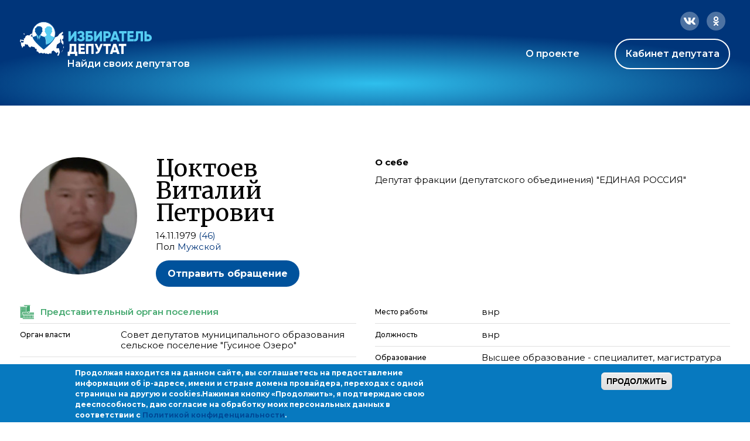

--- FILE ---
content_type: text/css
request_url: https://ideputat.er.ru/sites/all/themes/mdt/static/css/mdt.css?t49s5p
body_size: 27207
content:
@charset "UTF-8";
/*! modern-normalize v1.0.0 | MIT License | https://github.com/sindresorhus/modern-normalize */
@import url(https://fonts.googleapis.com/css2?family=Merriweather:ital,wght@0,300;0,400;0,700;0,900;1,300;1,400;1,700;1,900&display=swap);@import url(https://fonts.googleapis.com/css2?family=Montserrat:ital,wght@0,100;0,200;0,300;0,400;0,500;0,600;0,700;0,800;0,900;1,100;1,200;1,300;1,400;1,500;1,600;1,700;1,800;1,900&display=swap);@import url(https://fonts.googleapis.com/css2?family=Raleway:ital,wght@0,300;0,400;0,500;0,600;0,700;1,300;1,400;1,500;1,600;1,700&display=swap);*,::before,::after{box-sizing:border-box}:root{-moz-tab-size:4;-o-tab-size:4;tab-size:4}html{line-height:1.15;-webkit-text-size-adjust:100%}body{margin:0;position:relative}body{font-family:system-ui,-apple-system,"Segoe UI",Roboto,Helvetica,Arial,sans-serif,"Apple Color Emoji","Segoe UI Emoji"}hr{height:0;color:inherit}abbr[title]{-webkit-text-decoration:underline dotted;text-decoration:underline dotted}b,strong{font-weight:bolder}code,kbd,samp,pre{font-family:ui-monospace,SFMono-Regular,Consolas,"Liberation Mono",Menlo,monospace;font-size:1em}small{font-size:80%}sub,sup{font-size:75%;line-height:0;position:relative;vertical-align:baseline}sub{bottom:-.25em}sup{top:-.5em}table{text-indent:0;border-color:inherit}button,input,optgroup,select,textarea{font-family:inherit;font-size:100%;line-height:1.15;margin:0}button,select{text-transform:none}button,[type=button]{-webkit-appearance:button}legend{padding:0}progress{vertical-align:baseline}summary{display:list-item}blockquote,dl,dd,h1,h2,h3,h4,h5,h6,hr,figure,p,pre{margin:0}button{background-color:transparent;background-image:none}button:focus{outline:1px dotted;outline:5px auto -webkit-focus-ring-color}fieldset{margin:0;padding:0}ol,ul{list-style:none;margin:0;padding:0}html{font-family:ui-sans-serif,system-ui,-apple-system,BlinkMacSystemFont,"Segoe UI",Roboto,"Helvetica Neue",Arial,"Noto Sans",sans-serif,"Apple Color Emoji","Segoe UI Emoji","Segoe UI Symbol","Noto Color Emoji";line-height:1.5}body{font-family:inherit;line-height:inherit}*,::before,::after{box-sizing:border-box;border-width:0;border-style:solid;border-color:#e5e7eb}hr{border-top-width:1px}img{border-style:solid}textarea{resize:vertical}input::-moz-placeholder,textarea::-moz-placeholder{color:#9ca3af}input:-ms-input-placeholder,textarea:-ms-input-placeholder{color:#9ca3af}input::placeholder,textarea::placeholder{color:#9ca3af}button{cursor:pointer}table{border-collapse:collapse}a{color:inherit;text-decoration:inherit}button,input,optgroup,select,textarea{padding:0;line-height:inherit;color:inherit}pre,code,kbd,samp{font-family:ui-monospace,SFMono-Regular,Menlo,Monaco,Consolas,"Liberation Mono","Courier New",monospace}img,svg,video,canvas,audio,iframe,embed,object{display:block;vertical-align:middle}img,video{max-width:100%;height:auto}ul{list-style:inside;margin:0;padding:0}ul.menu{list-style:inside}ul li{list-style-image:none;list-style-type:disc}ul li.leaf,ul li.collapsed{list-style-image:none;list-style-type:disc}.element-invisible{display:table-column;position:relative!important}body{color:gray;font-size:15px;margin:0}article,aside,details,figcaption,figure,footer,header,hgroup,main,nav,section,summary{display:block}audio,canvas,video{display:inline-block}audio:not([controls]){display:none;height:0}[hidden]{display:none}html{background-color:#fff;color:gray;font-family:sans-serif}a:focus{outline:thin dotted}a:active,a:hover{outline:0}h1{font-size:30px;margin:.67em 0}abbr[title]{border-bottom:1px dotted}b,strong{font-weight:700}p{margin:1em 0}dfn{font-style:italic}hr{box-sizing:content-box;height:0}mark{background-color:#ff0;color:#000}code,kbd,pre,samp{font-family:monospace,serif;font-size:15px}pre{white-space:pre-wrap}q{quotes:"“" "”" "‘" "’"}small{font-size:80%}sub,sup{font-size:75%;line-height:0;position:relative;vertical-align:baseline}sup{top:-.5em}sub{bottom:-.25em}img{border:0;display:block}svg:not(:root){overflow:hidden}figure{margin:0}fieldset{border:1px solid #c7c7c7;margin:0 2px;padding:.35em .625em .75em}legend{border:0;padding:0}button,input,select,textarea{font-family:inherit;font-size:100%;margin:0}button,input{line-height:normal}button,select{text-transform:none}button,html input[type=button],input[type=reset],input[type=submit]{cursor:pointer}button[disabled],html input[disabled]{cursor:default}input[type=checkbox],input[type=radio]{box-sizing:border-box;padding:0}input[type=search]{box-sizing:content-box}textarea{overflow:auto;vertical-align:top}table{border-collapse:collapse;border-spacing:0}@font-face{font-family:"icomoon";src:url(../fonts/icomoon.eot);src:url(../fonts/icomoon.eot?#iefix) format("embedded-opentype"),url(../fonts/icomoon.woff) format("application/font-woff"),url(../fonts/icomoon.ttf) format("truetype"),url(../fonts/icomoon.svg#icomoon) format("svg");font-weight:400;font-style:normal}@font-face{font-family:"icomoon-orig";src:url(../fonts/icomoon-free-webfont.eot);src:url(../fonts/icomoon-free-webfont.eot?#iefix) format("embedded-opentype"),url(../fonts/icomoon-free-webfont.woff) format("woff"),url(../fonts/icomoon-free-webfont.woff2) format("woff2"),url(../fonts/icomoon-free-webfont.ttf) format("truetype"),url(../fonts/icomoon-free-webfont.svg#icomoon) format("svg");font-weight:400;font-style:normal}@font-face{font-family:"Open Sans";src:url(../fonts/OpenSans-Regular-webfont.eot);src:url(../fonts/OpenSans-Regular-webfont.eot?#iefix) format("embedded-opentype"),url(../fonts/OpenSans-Regular-webfont.woff) format("woff"),url(../fonts/OpenSans-Regular-webfont.ttf) format("truetype"),url(../fonts/OpenSans-Regular-webfont.svg#open_sansregular) format("svg");font-weight:400;font-style:normal}@font-face{font-family:"Open Sans";src:url(../fonts/OpenSans-Bold-webfont.eot);src:url(../fonts/OpenSans-Bold-webfont.eot?#iefix) format("embedded-opentype"),url(../fonts/OpenSans-Bold-webfont.woff) format("woff"),url(../fonts/OpenSans-Bold-webfont.ttf) format("truetype"),url(../fonts/OpenSans-Bold-webfont.svg#open_sansbold) format("svg");font-weight:700;font-style:normal}@font-face{font-family:"Open Sans";src:url(../fonts/OpenSans-BoldItalic-webfont.eot);src:url(../fonts/OpenSans-BoldItalic-webfont.eot?#iefix) format("embedded-opentype"),url(../fonts/OpenSans-BoldItalic-webfont.woff) format("woff"),url(../fonts/OpenSans-BoldItalic-webfont.ttf) format("truetype"),url(../fonts/OpenSans-BoldItalic-webfont.svg#open_sansbold_italic) format("svg");font-weight:700;font-style:italic}@font-face{font-family:"Open Sans";src:url(../fonts/OpenSans-Italic-webfont.eot);src:url(../fonts/OpenSans-Italic-webfont.eot?#iefix) format("embedded-opentype"),url(../fonts/OpenSans-Italic-webfont.woff) format("woff"),url(../fonts/OpenSans-Italic-webfont.ttf) format("truetype"),url(../fonts/OpenSans-Italic-webfont.svg#open_sansitalic) format("svg");font-weight:400;font-style:italic}@font-face{font-family:"Open Sans";src:url(../fonts/OpenSans-Light-webfont.eot);src:url(../fonts/OpenSans-Light-webfont.eot?#iefix) format("embedded-opentype"),url(../fonts/OpenSans-Light-webfont.woff) format("woff"),url(../fonts/OpenSans-Light-webfont.ttf) format("truetype"),url(../fonts/OpenSans-Light-webfont.svg#open_sanslight) format("svg");font-weight:300;font-style:normal}@font-face{font-family:"Open Sans";src:url(../fonts/OpenSans-LightItalic-webfont.eot);src:url(../fonts/OpenSans-LightItalic-webfont.eot?#iefix) format("embedded-opentype"),url(../fonts/OpenSans-LightItalic-webfont.woff) format("woff"),url(../fonts/OpenSans-LightItalic-webfont.ttf) format("truetype"),url(../fonts/OpenSans-LightItalic-webfont.svg#open_sanslight_italic) format("svg");font-weight:300;font-style:italic}@font-face{font-family:"Open Sans";src:url(../fonts/OpenSans-Semibold-webfont.eot);src:url(../fonts/OpenSans-Semibold-webfont.eot?#iefix) format("embedded-opentype"),url(../fonts/OpenSans-Semibold-webfont.woff) format("woff"),url(../fonts/OpenSans-Semibold-webfont.ttf) format("truetype"),url(../fonts/OpenSans-Semibold-webfont.svg#open_sanssemibold) format("svg");font-weight:600;font-style:normal}@font-face{font-family:"Open Sans";src:url(../fonts/OpenSans-SemiboldItalic-webfont.eot);src:url(../fonts/OpenSans-SemiboldItalic-webfont.eot?#iefix) format("embedded-opentype"),url(../fonts/OpenSans-SemiboldItalic-webfont.woff) format("woff"),url(../fonts/OpenSans-SemiboldItalic-webfont.ttf) format("truetype"),url(../fonts/OpenSans-SemiboldItalic-webfont.svg#open_sanssemibold_italic) format("svg");font-weight:600;font-style:italic}.tabs ul.primary:after,.tabs-container ul.primary:after{clear:both;content:"";display:table}body.ft-tabs-rendered div.ft-collapsible-tabs .ft-tab-clicker:before,ol li:before,input[type=radio]:checked+label:before,input[type=checkbox]:checked+label:before,input[type=radio]+label:before,input[type=checkbox]+label:before,div.messages.error:before,div.messages.status:before,div.messages.warning:before,html.js fieldset.collapsible .fieldset-legend:before{font-family:"icomoon";font-size:inherit;font-style:normal;font-variant:normal;font-weight:400;line-height:1;speak:none;text-transform:none}.tabs ul.primary:after,.tabs-container ul.primary:after{clear:both;content:"";display:table}label.fileinput.prettify.focus,input[type=radio]:focus+label,input[type=checkbox]:focus+label,input:focus,a:focus,button:focus,textarea:focus{outline:0}label[for*=disabled]{color:#a1a1a1}h1,h2,h3,h4{line-height:1.3em}button,input[type=submit],input[type=button],a.button{border:0;color:#fff;cursor:pointer;display:inline-block;font-family:"Open Sans",Helvetica,Arial;font-style:normal;text-decoration:none;transition:color .1s ease-in-out,background-color .1s ease-in-out,box-shadow .1s ease-in-out;vertical-align:baseline;padding:10px 15px;background:#00529b;border-radius:4px;box-shadow:none;text-transform:uppercase;font-size:14px;font-weight:600;white-space:normal;line-height:20px}button:hover,input[type=submit]:hover,input[type=button]:hover,a.button:hover{background:#00529c;text-decoration:none}button:visited,input[type=submit]:visited,input[type=button]:visited,a.button:visited{color:#fff}button.disabled:hover,button.disabled,input[type=submit].disabled:hover,input[type=submit].disabled,input[type=button].disabled:hover,input[type=button].disabled,a.button.disabled:hover,a.button.disabled{background-color:#ededed;color:#a1a1a1;pointer-events:none}button[disabled],input[type=submit][disabled],input[type=button][disabled],a.button[disabled]{border:0}button,input[type=submit],input[type=button],a.button{margin-right:.2em}a.button:hover{color:#fff}label.select.prettify,div.password-suggestions,div.messages,input,textarea,fieldset{border-radius:.1333333333em}span.form-required{color:#b73939;font-weight:700}input,textarea{border:0;border-radius:0;line-height:35px;background:0 0}input::-webkit-input-placeholder,textarea::-webkit-input-placeholder{color:gray;font-size:12px}input::-moz-placeholder,textarea::-moz-placeholder{color:gray;font-size:12px}input:-ms-input-placeholder,textarea:-ms-input-placeholder{color:gray;font-size:12px}input:-moz-placeholder,textarea:-moz-placeholder{color:gray;font-size:12px}textarea{background:#fff;line-height:1.2em}input[type=file]{padding:.0666666667em 0 .0666666667em .0666666667em}input[disabled]{background-color:#ededed;border:.0666666667em solid #c7c7c7}fieldset{margin-top:.6666666667em;padding:.2em .6666666667em .8em .6666666667em}fieldset legend{padding:0 .3333333333em}html.js fieldset.collapsible .fieldset-legend{background-image:none;padding-left:0}html.js fieldset.collapsible .fieldset-legend:before{content:"\e607";display:inline-block;font-size:80%;height:14px;width:14px}html.js fieldset.collapsible.collapsed{border-left:.0666666667em solid transparent}html.js fieldset.collapsible.collapsed .fieldset-legend:before{transform:rotate(-90deg);vertical-align:3px}html.js fieldset.collapsible a.fieldset-title{padding-left:.2em}.password-confirm>span{font-weight:700;text-transform:uppercase}.password-indicator{border-radius:.1333333333em}.password-indicator div{background-color:#4d8f46;border-radius:.1333333333em}div.messages{background-image:none;border:0;color:#fff;padding:.6666666667em;padding-left:35px}div.messages .krumo-root{color:#000}div.messages>ul{display:inline-block;margin:0}div.messages>ul li{list-style:none}div.messages:before{float:left;margin-top:.0666666667em;margin-left:-25px}div.messages.warning{background-color:#e5a200}div.messages.warning:before{content:"\e61b"}div.messages.status{background-color:#4d8f46}div.messages.status:before{content:"\e619"}div.messages.error{background-color:#b73939}div.messages.error:before{content:"\e61a"}div.messages p,div.messages h3,div.messages h2{margin:0}input[type=checkbox]:checked+label,input[type=radio]:checked+label{color:#007bc7}input[type=checkbox]:checked+label:before,input[type=radio]:checked+label:before{color:#007bc7}input[type=radio],input[type=checkbox]{filter:alpha(opacity=0);opacity:0;cursor:pointer;position:absolute}input[type=radio]+label,input[type=checkbox]+label{cursor:pointer}input[type=radio]+label:before,input[type=checkbox]+label:before{content:"\e00c";background-color:#fff;border-radius:5px;color:#c7c7c7;margin-right:5px}input[type=radio].hide-outline:focus+label,input[type=checkbox].hide-outline:focus+label{outline:0!important}input[type=radio].error+label:before,input[type=checkbox].error+label:before{color:#b73939}html.lt-ie9 input[type=radio],html.lt-ie9 input[type=checkbox]{filter:alpha(opacity=100);opacity:1;background-color:transparent;position:relative}html.lt-ie9 input[type=radio]:focus,html.lt-ie9 input[type=radio]:active,html.lt-ie9 input[type=checkbox]:focus,html.lt-ie9 input[type=checkbox]:active{border:0;outline:0}html.lt-ie9 input[type=radio]+label:before,html.lt-ie9 input[type=checkbox]+label:before{content:"";display:none}input[type=checkbox]:checked+label:before{content:"\e00b"}input[type=radio]:checked+label:before{content:"\e00d"}label.fileinput.prettify{border:.0666666667em solid #004996;border-radius:.1333333333em;display:inline-block;font-weight:400;height:2em;min-width:280px;position:relative}label.fileinput.prettify input[type=file]{max-width:280px}label.fileinput.prettify.error{border:.0666666667em solid #b73939}label.fileinput.prettify.disabled{background-color:#fafafa;border:.0666666667em solid #c7c7c7;color:#a1a1a1;pointer-events:none}label.fileinput.prettify.disabled a.button{background-color:#ededed;box-shadow:inset 0 -.0666666667em rgba(0,0,0,.3);color:#a1a1a1;pointer-events:none}label.fileinput.prettify>div{display:table;left:1px;position:absolute;top:1px;width:100%}label.fileinput.prettify>div>span{display:table-cell}label.fileinput.prettify>div span.filetext{color:#a1a1a1;max-width:100px;overflow:hidden;padding:0 .5333333333em;text-overflow:ellipsis;width:100%}label.fileinput.prettify>div span.filetext.selected{color:inherit}.form-type-radio .description,.form-type-checkbox .description{margin-left:0}.form-select-wrapper{position:relative}.form-select-wrapper select{-webkit-appearance:none;-moz-appearance:none;-o-appearance:none;appearance:none;border:0;border-bottom:1px solid #ed1c24;position:relative;background:0 0;padding:10px 20px 10px 0;font-size:12px}.form-select-wrapper select:focus{outline:0}.form-select-wrapper select::-ms-expand{display:none}.form-select-wrapper select option{padding:3px}html.lt-ie9 .form-select-wrapper select option{width:100%}a{color:#004996;text-decoration:none;transition:color .1s ease-in-out}a:hover{color:#154273;text-decoration:underline}ol{counter-reset:olcounter;list-style-position:inside;margin:0;padding:0}ol li{list-style-type:none}ol li:before{content:counter(olcounter) ".";counter-increment:olcounter;font-family:"Open Sans",Helvetica,Arial;font-size:15px;padding:0 4px}.jvectormap-tip{position:absolute;background:#ccc;background:rgba(255,255,255,.9);color:#000;padding:5px 10px;border-radius:6px;top:-10000px}.jspContainer{overflow:hidden;position:relative}.jspPane{position:absolute}.jspCap{display:none}.jspTrack{position:relative}.jspDrag{background:gray;border-radius:4px;width:8px;position:relative;top:0;left:0;cursor:pointer}.jspArrow{background:#50506d;text-indent:-20000px;display:block;cursor:pointer;padding:0;margin:0}.jspArrow.jspDisabled{cursor:default;background:#80808d}.jspCorner{background:#eeeef4;float:left;height:100%}.jspVerticalBar{position:absolute;top:0;right:0;width:10px;height:100%}.jspVerticalBar .jspArrow{height:16px}.jspVerticalBar .jspArrow:focus{outline:0}.jspHorizontalBar{position:absolute;bottom:0;left:0;width:100%;height:10px}.jspHorizontalBar .jspCap{float:left}.jspHorizontalBar .jspTrack,.jspHorizontalBar .jspDrag{float:left;height:100%}.jspHorizontalBar .jspArrow{width:16px;float:left;height:100%}#colorbox #cboxWrapper{background:0 0;border-radius:0}#colorbox #cboxContent{overflow:visible;border-radius:10px}#colorbox #cboxLoadedContent{margin:15px 0}#colorbox #cboxLoadingOverlay{border-radius:10px}#colorbox #cboxTopLeft,#colorbox #cboxMiddleLeft,#colorbox #cboxBottomLeft,#colorbox #cboxTopRight,#colorbox #cboxMiddleRight,#colorbox #cboxBottomRight{width:70px}#colorbox #cboxPrevious,#colorbox #cboxNext,#colorbox #cboxClose,#colorbox #cboxSlideshow{box-shadow:none;border-radius:0}#colorbox #cboxPrevious,#colorbox #cboxNext{background-size:auto 50px;background-position:center;width:25px;height:35px;bottom:50%;margin-bottom:-25px}#colorbox #cboxPrevious:hover,#colorbox #cboxNext:hover{background-position:center}#colorbox #cboxPrevious{background-image:url([data-uri]);left:-65px}#colorbox #cboxNext{background-image:url([data-uri]);right:-65px;left:auto}#colorbox #cboxClose{background-image:url([data-uri]);background-position:center;background-size:auto 36px;width:24px;height:24px;bottom:auto;top:0;right:-70px}#colorbox #cboxClose:hover{background-position:center}#colorbox #cboxCurrent,#colorbox #cboxTitle{display:none!important}#colorbox.dep-video-box #cboxContent,#colorbox.dep-video-box #cboxLoadingOverlay,#colorbox.dep-photo-box #cboxContent,#colorbox.dep-photo-box #cboxLoadingOverlay{border-radius:0}#colorbox.dep-video-box #cboxLoadedContent,#colorbox.dep-photo-box #cboxLoadedContent{margin:0}#colorbox video,#colorbox iframe{display:block}div.vertical-tabs ul.vertical-tabs-list li{list-style:none}div.vertical-tabs fieldset.vertical-tabs-pane{background:#fff;min-width:auto}div.vertical-tabs fieldset.vertical-tabs-pane .fieldset-wrapper{margin:1em 0}div.vertical-tabs .form-type-textfield input{max-width:100%}div.vertical-tabs .field-multiple-table{max-width:100%}.draggable a.tabledrag-handle{margin-left:0}a.tabledrag-handle .handle{margin:.4em;padding:0;background-position:0 0}a.tabledrag-handle-hover .handle{background-position:0 -20px}.form-item .description{color:#0866c6;font-size:9px;line-height:1.4em;margin-top:3px}.form-item input.error,.form-item textarea.error,.form-item select.error{color:inherit}form .field-multiple-table td.field-multiple-drag a.tabledrag-handle{padding:0 .3em}form .field-multiple-table tr.odd .form-item,form .field-multiple-table tr.even .form-item{display:inline-block}.tabledrag-toggle-weight-wrapper{display:none}.field-widget-image-image .image-widget-data .file img{display:inline-block;vertical-align:middle}.field-widget-image-image .image-widget-data .form-submit{margin-left:10px}.field-widget-image-image .image-widget-data .focal-point-help{margin-top:5px}.field-widget-image-image table .image-widget{margin:10px}.form-managed-file .form-file{margin:1em 0}.form-managed-file .form-submit{margin-left:10px}.form-type-managed-file label{border:0;color:#fff;cursor:pointer;display:inline-block;font-family:"Open Sans",Helvetica,Arial;font-style:normal;text-decoration:none;transition:color .1s ease-in-out,background-color .1s ease-in-out,box-shadow .1s ease-in-out;vertical-align:baseline;padding:10px 15px;background:#00529b;border-radius:4px;box-shadow:none;text-transform:uppercase;font-size:14px;font-weight:600;white-space:normal;line-height:20px}.form-type-managed-file label:hover{background:#00529c;text-decoration:none}.form-type-managed-file label:visited{color:#fff}.form-type-managed-file label.disabled:hover,.form-type-managed-file label.disabled{background-color:#ededed;color:#a1a1a1;pointer-events:none}.form-type-managed-file label[disabled]{border:0}.form-type-managed-file label{text-transform:none;font-size:12px;font-weight:400}.form-type-managed-file .form-managed-file input.form-file{display:none}.field-widget-file-generic{margin-top:1em;margin-bottom:1em}.field-widget-file-generic fieldset{border:0;border-radius:0;margin:0;padding:0}.field-widget-file-generic fieldset legend{font-size:12px;color:#333;padding:0}.field-widget-file-generic fieldset .fieldset-description{color:#0866c6;font-size:9px}.field-widget-file-generic fieldset table{margin:1em 0;width:100%}.field-widget-file-generic fieldset table thead{display:none}.field-widget-file-generic fieldset table tbody{border:0}.field-widget-file-generic fieldset table tr.even,.field-widget-file-generic fieldset table tr.odd{background:0 0;border:0}.field-widget-file-generic fieldset table td{position:relative;vertical-align:middle}.field-widget-file-generic fieldset table td:lastc-child{text-align:center}.field-widget-file-generic fieldset table td a.tabledrag-handle{position:absolute;top:50%;margin-top:-.85em}.field-widget-file-generic fieldset table td .file-widget{margin-left:30px}.field-widget-file-generic fieldset table td .file-widget .form-type-textfield{margin-top:10px}.field-widget-file-generic fieldset table td .file-widget .form-type-textfield input.form-text{line-height:22px}.field-widget-file-generic fieldset table td input.form-submit{background-image:url([data-uri]);background-position:center;background-color:transparent;background-repeat:no-repeat;background-size:11px auto;width:15px;height:17px;padding:0;font-size:0;margin:0 5px}.field-widget-file-generic fieldset table td input.form-submit:hover,.field-widget-file-generic fieldset table td input.form-submit:focus,.field-widget-file-generic fieldset table td input.form-submit:active{background-image:url([data-uri])}.field-widget-file-generic fieldset table.sticky-header{display:none}.form-managed-file .file .file-icon{display:inline-block}html,body{min-width:460px}div#svg-grid-background,div.responsive-identifier{display:none}body.show-responsive-identifier div.responsive-identifier{bottom:0;display:block;font-weight:700;left:0;padding:4px;position:fixed;text-align:center;width:100%;z-index:10}body.show-grid div#svg-grid-background{bottom:0;display:block;left:0;position:absolute;right:0;top:0;z-index:-1}body.show-grid div#svg-grid-background>svg{display:block;margin:0 auto}@media screen and (min-width:1248px){body.show-grid div#svg-grid-background>svg rect{fill:rgba(192,57,43,.12)}}@media screen and (min-width:1002px) and (max-width:1247px){body.show-grid div#svg-grid-background>svg rect{fill:rgba(155,89,182,.12)}}@media screen and (min-width:768px) and (max-width:1001px){body.show-grid div#svg-grid-background>svg rect{fill:rgba(41,128,185,.12)}}@media screen and (min-width:480px) and (max-width:767px){body.show-grid div#svg-grid-background>svg rect{fill:rgba(39,174,96,.12)}}@media screen and (min-width:0px) and (max-width:479px){body.show-grid div#svg-grid-background>svg rect{fill:rgba(241,196,15,.12)}}body>div.wrapper{display:flex;flex-wrap:wrap;align-items:stretch;justify-content:space-between;margin:0 auto}body.columns-middle .content.column{order:2}body.columns-middle .sidebar.first{order:1}body.columns-middle .sidebar.second{order:3}body.columns-middle.one-sidebar.sidebar-second .content.column{order:1}body.columns-middle.one-sidebar.sidebar-second .sidebar.second{order:2}body.columns-left .content.column{order:3}body.columns-left .sidebar.first{order:1}body.columns-left .sidebar.second{order:2}body.columns-right .content.column{order:1}body.columns-right .sidebar.first{order:2}body.columns-right .sidebar.second{order:3}nav,header,footer{clear:both;margin:0 auto}header .logo a{display:inline-block;width:auto}#breadcrumb ol{margin:0;padding:0}#breadcrumb ol li{display:inline-block;font-size:100%}#breadcrumb ol li:before{content:attr(data-icon);margin-left:5px}#breadcrumb ol li:first-child:before{display:none}html,body{font-family:"Open Sans",Helvetica,Arial;height:100%;line-height:1.2em;color:#000;min-height:100%}html body.admin-menu{margin-top:0!important;padding-top:29px}#global_wrapper{overflow:hidden;min-height:100%}div.wrapper{max-width:1260px;box-sizing:border-box;padding:0 24px;position:relative;margin:0 auto}div.wrapper{min-height:100%}body.columns-middle .content.column{float:none}body.columns-middle .sidebar.first{float:left}body.columns-middle .sidebar.second{float:right}body.columns-middle.one-sidebar.sidebar-second .content.column{float:left}body.columns-middle.one-sidebar.sidebar-second .sidebar.second{float:left}@media screen and (min-width:0px) and (max-width:767px){body.columns-middle.layout-fluid .content.column,body.columns-middle.layout-fluid .sidebar.second,body.columns-middle.layout-adaptive .content.column,body.columns-middle.layout-adaptive .sidebar.second{float:none}}header{height:180px;padding-top:20px}header .header-inner{position:relative;height:100%}header .logo img{width:445px}header .name-slogan{display:inline-block;font-weight:600;font-size:16px;line-height:1.1em;margin-top:0;margin-left:80px;color:#fff}@media (max-width:576px){header .name-slogan{margin-left:139px}}header .region-header{padding-top:16px}header .region-header .region_inner{position:relative;height:100%;display:flex;align-items:center}@media (max-width:576px){header .region-header .region_inner{display:block;margin-top:-16px}}header .region-header a{color:#fff;font-weight:600;font-size:16px}header .region-header a:before{display:none}header .region-header #menu-block-1{float:right}header .region-header #menu-block-1 ul.menu{list-style:none;text-align:center;font-size:0;line-height:0;margin:30px -20px 0}header .region-header #menu-block-1 ul.menu li{list-style:none;margin:0;padding:0 20px;display:inline-block}header .region-header #menu-block-1 ul.menu li a{text-transform:uppercase;line-height:24px;display:inline-block;transition:all .2s;white-space:nowrap}header .region-header #menu-block-1 ul.menu li a:before{font-family:"icomoon-orig";margin-right:8px}header .region-header #menu-block-1 ul.menu li.active a,header .region-header #menu-block-1 ul.menu li.active-trail a,header .region-header #menu-block-1 ul.menu li a:hover,header .region-header #menu-block-1 ul.menu li a:active,header .region-header #menu-block-1 ul.menu li a:focus,header .region-header #menu-block-1 ul.menu li a.active{color:#b0d7ff!important;text-decoration:none}header .region-header #menu-block-1 ul.menu li.menu-mlid-524 a{text-transform:none}@media (max-width:576px){header .region-header #menu-block-1{float:none;margin-left:0}header .region-header #menu-block-1 ul.menu{margin-top:15px}}header .region-header #block-6{float:right;margin-left:60px;margin-top:30px}header .region-header #block-6 a{text-transform:uppercase;line-height:24px;display:inline-block;transition:all .2s;text-decoration:none}header .region-header #block-6 a.login-link{line-height:3rem;white-space:nowrap;padding-left:16px;padding-right:16px;border:2px solid #fff;border-radius:40px;text-transform:none}@media (max-width:576px){header .region-header #block-6{float:none;margin-left:0;margin-top:15px;text-align:center}}.socials{display:flex;flex-direction:row-reverse}.socials svg{margin-left:5px}#block-18{margin-right:auto}@media (max-width:576px){#block-18{text-align:center}}footer{background:#00529c;max-width:initial;color:#fff;padding:40px 0}.footer__container{display:flex;justify-content:space-between;max-width:1260px;margin:0 auto}@media (max-width:768px){.footer__container{flex-direction:column}}.footer__logo{display:flex;flex:1;margin-right:24px}@media (max-width:768px){.footer__logo{margin-bottom:12px;margin-right:0;justify-content:center}}.footer__block{flex:1}@media (max-width:768px){.footer__block{margin-bottom:12px}}.footer__icons{display:flex}.footer__icons svg{margin-right:8px}@media (max-width:768px){.footer__icons{justify-content:center;margin-bottom:12px}}.footer__copyright{padding-top:32px}@media (max-width:768px){.footer__copyright{text-align:center}}.footer__support{margin-bottom:25px;text-align:right}.footer__support a{color:#fff}@media (max-width:768px){.footer__support{text-align:center}}.footer__disclaimer{font-size:12px;opacity:.6}@media (max-width:768px){.footer__disclaimer{text-align:center;margin-bottom:-20px}}.footer__up{display:flex;justify-content:flex-end;margin-bottom:20px}.footer__up>span{cursor:pointer}.footer__up>span:hover{text-decoration:underline}@media (max-width:768px){.footer__up{justify-content:center}}nav ul{margin:0;padding:0}nav ul li{display:inline-block;font-size:100%}aside.sidebar{padding:5px}aside.sidebar.second h2{font-weight:400}.tabs,.tabs-container{margin:20px 0 0}.tabs nav,.tabs-container nav{width:100%}.tabs ul.primary,.tabs-container ul.primary{border-bottom:1px solid red;margin:0;padding:0;font-size:0;line-height:0}.tabs ul.primary li,.tabs-container ul.primary li{display:inline-block}.tabs ul.primary li a,.tabs-container ul.primary li a{background:#e6e6e6;border:0;border-bottom:0;color:#333;display:block;font-size:13px;padding:7px 45px;font-weight:600;text-transform:uppercase;margin-bottom:-1px;border-top-left-radius:3px;border-top-right-radius:3px;line-height:24px;margin-right:7px;transition:background-color .3s}.tabs ul.primary li a:hover,.tabs-container ul.primary li a:hover{background:#f5f5f5}.tabs ul.primary li a.active,.tabs-container ul.primary li a.active{background:#fff;border:1px solid red;border-bottom:1px solid #fff}.tabs ul.primary li a .element-invisible,.tabs-container ul.primary li a .element-invisible{position:absolute!important}body.ft-tabs-rendered .wrapper .tabs-container{display:none}body.ft-tabs-rendered div.ft-collapsible-tabs{background-color:#c7c7c7;border-radius:10px 0 0 10px;box-shadow:0 0 10px 0 rgba(0,0,0,.75);height:54px;position:fixed;right:0;top:200px;transition:width .4s cubic-bezier(.25,.46,.45,.94);width:54px;z-index:99}body.ft-tabs-rendered div.ft-collapsible-tabs .ft-tab-clicker{display:inline-block;padding:10px;position:absolute;right:0;transition:right .4s cubic-bezier(.25,.46,.45,.94)}body.ft-tabs-rendered div.ft-collapsible-tabs .ft-tab-clicker:before{content:"\e900";color:gray;cursor:pointer;font-size:32px}body.ft-tabs-rendered div.ft-collapsible-tabs nav{border-radius:0 0 0 10px;margin:0;overflow:hidden;position:absolute;right:-300px;text-align:right;top:0;transition:right .4s cubic-bezier(.25,.46,.45,.94);width:300px}body.ft-tabs-rendered div.ft-collapsible-tabs nav ul{border:0;margin:0;padding-right:0}body.ft-tabs-rendered div.ft-collapsible-tabs nav ul li{display:block}body.ft-tabs-rendered div.ft-collapsible-tabs nav ul li a{background-color:#c7c7c7;border:0;color:gray;transition:background-color .4s cubic-bezier(.25,.46,.45,.94);padding:10px 20px;margin:0;border-radius:0;line-height:1.2em;text-transform:none;font-size:14px;display:block}body.ft-tabs-rendered div.ft-collapsible-tabs nav ul li a:hover{background-color:#f3f5f6}body.ft-tabs-rendered div.ft-collapsible-tabs nav ul li a.active{background:#fff;border:0}body.ft-tabs-rendered div.ft-collapsible-tabs nav ul.secondary{margin:0;padding:0;border-top:1px solid}body.ft-tabs-rendered div.ft-collapsible-tabs nav ul.secondary li{padding-right:0;padding-left:20%}body.ft-tabs-rendered div.ft-collapsible-tabs.ft-tabs-open{width:354px}body.ft-tabs-rendered div.ft-collapsible-tabs.ft-tabs-open .ft-tab-clicker{right:300px}body.ft-tabs-rendered div.ft-collapsible-tabs.ft-tabs-open nav{right:0}html body.ft-layout-login.page-user{color:#666;height:100vh;min-height:600px}html body.ft-layout-login.page-user .login-bg,html body.ft-layout-login.page-user .login-overlay{height:100vh;left:0;position:absolute;top:0;width:100%}html body.ft-layout-login.page-user .login-bg{background:url(../images/login/login-bg.jpg) no-repeat center center fixed;background-size:cover}html body.ft-layout-login.page-user .login-overlay{background-color:rgba(72,155,224,.75)}html body.ft-layout-login.page-user header *,html body.ft-layout-login.page-user footer,html body.ft-layout-login.page-user .column.sidebar,html body.ft-layout-login.page-user .form-required,html body.ft-layout-login.page-user .breadcrumb{display:none}html body.ft-layout-login.page-user .wrapper{align-items:center;display:flex;height:100vh;justify-content:center;width:100%}html body.ft-layout-login.page-user .wrapper #page-title{display:none}html body.ft-layout-login.page-user .wrapper .content.column{float:none;margin:0 auto;max-width:calc(100% - 40px);padding-bottom:60px;position:relative;width:350px}html body.ft-layout-login.page-user .wrapper .content.column .ft-logo{margin-bottom:50px;text-align:center}html body.ft-layout-login.page-user .wrapper .content.column .ft-logo img{display:inline-block}html body.ft-layout-login.page-user .wrapper .content.column .tabs{bottom:0;position:absolute;width:100%}html body.ft-layout-login.page-user .wrapper .content.column .tabs ul{border:0;margin:0;padding:0;text-align:center}html body.ft-layout-login.page-user .wrapper .content.column .tabs ul li a{background:0 0;border:0;color:#fff;display:inline;font-size:12px;margin:0;padding:0}html body.ft-layout-login.page-user .wrapper .content.column .tabs ul li:after{color:#fff;content:" | "}html body.ft-layout-login.page-user .wrapper .content.column .tabs ul li:last-child:after{content:""}html body.ft-layout-login.page-user .wrapper .content.column form{background:#fff}html body.ft-layout-login.page-user .wrapper .content.column form .form-item{margin:0;padding:50px 50px 0}html body.ft-layout-login.page-user .wrapper .content.column form .form-item .form-text{border:0;border-bottom:1px solid #e5e5e5;border-radius:0;font-size:16px;height:45px;padding:8px 6px;vertical-align:middle;width:100%}html body.ft-layout-login.page-user .wrapper .content.column form .form-item .form-text:focus{outline:0}html body.ft-layout-login.page-user .wrapper .content.column form .description{font-size:12px;font-style:italic;margin:50px 50px 0}html body.ft-layout-login.page-user .wrapper .content.column form .form-actions{padding-top:50px}html body.ft-layout-login.page-user .wrapper .content.column form .form-actions .form-submit{background-color:#489be0;border:0;border-radius:0;color:#fff;height:50px;text-transform:uppercase;transition:background-color .4s;width:100%}html body.ft-layout-login.page-user .wrapper .content.column form .form-actions .form-submit:hover{background-color:#1c67a6}body.page-node.not-front section.content{background:#fff}body.page-node.not-front #page-title{font-size:33px;line-height:1.2em;border-bottom:1px solid gray;margin-top:0;margin-bottom:20px;padding-bottom:10px}body.page-node.not-front .content-region-wrapper{margin:0 160px}body.page-user-role-3 #page-title{display:none}body.page-user-role-3 .profile{position:relative;padding:64px 0;margin:0}body.page-user-role-3 .profile:before{content:"";position:absolute;width:102px;height:82px;background-repeat:no-repeat;background-position:center;background-size:auto 82px;top:0;right:25%;z-index:1;margin-right:-51px;margin-top:-41px}body.page-user-role-3 .field-item .field-content{color:#000}body.page-user-role-3 .info-wrapper{display:flex;justify-content:space-between;overflow:hidden}body.page-user-role-3 .info-wrapper .column1{width:50%}body.page-user-role-3 .info-wrapper .column2{width:50%}body.page-user-role-3 .info-wrapper .block1{display:flex;margin-right:32px}body.page-user-role-3 .info-wrapper .block1 .image,body.page-user-role-3 .info-wrapper .block1 .photo{margin-right:32px;overflow:hidden}body.page-user-role-3 .info-wrapper .block1 .image .field-content img,body.page-user-role-3 .info-wrapper .block1 .photo .field-content img{border-radius:50%}body.page-user-role-3 .info-wrapper .block1 .fio{margin-bottom:10px}body.page-user-role-3 .info-wrapper .block1 .fio .field-item .field-content{font-family:"Merriweather",serif;font-size:40px;font-weight:400;line-height:38px}body.page-user-role-3 .info-wrapper .block1 .birth{margin-right:20px;line-height:1.3em}body.page-user-role-3 .info-wrapper .block1 .birth div{display:inline}body.page-user-role-3 .info-wrapper .block1 .birth .age{color:#00357a}body.page-user-role-3 .info-wrapper .block1 .gender{line-height:1.3em}body.page-user-role-3 .info-wrapper .block1 .gender div{display:inline}body.page-user-role-3 .info-wrapper .block1 .gender .field-label{color:#000;margin-right:5px}body.page-user-role-3 .info-wrapper .block1 .gender .field-content{color:#00357a}body.page-user-role-3 .info-wrapper .block1 .appeal_button{font-size:16px;font-weight:700;color:#fff;border-radius:25px;line-height:45px;display:inline-block;padding:0 20px;transition:all .2s;background-color:#00529c;margin-top:14px}body.page-user-role-3 .info-wrapper .block1.no-photo{padding-left:0;line-height:1.3em}body.page-user-role-3 .info-wrapper .block2{margin-right:32px}body.page-user-role-3 .info-wrapper .block2>div{border-bottom:1px solid #e0e0e0;display:flex;padding:10px 0}body.page-user-role-3 .info-wrapper .block2>div>.field-label{font-size:12px;font-weight:500;width:30%}body.page-user-role-3 .info-wrapper .block2>div>.field-content{width:70%}body.page-user-role-3 .info-wrapper .block2 .level{padding:10px 0!important}body.page-user-role-3 .info-wrapper .block2 .level .field-content{font-weight:600;padding-left:35px;position:relative;width:100%}body.page-user-role-3 .info-wrapper .block2 .level .field-content:before{content:" ";width:24px;height:24px;position:absolute;left:0;top:50%;transform:translate(0,-50%)}body.page-user-role-3 .info-wrapper .deputy-themes{border-bottom:1px solid #e0e0e0;display:flex;padding:10px 0}body.page-user-role-3 .info-wrapper .deputy-themes>.field-label{font-size:12px;font-weight:500;width:30%}body.page-user-role-3 .info-wrapper .deputy-themes>.field-content{width:70%}body.page-user-role-3 .info-wrapper .block3{margin-right:32px}body.page-user-role-3 .info-wrapper .block3 h1{display:none}body.page-user-role-3 .info-wrapper .block3 ul li,body.page-user-role-3 .info-wrapper .block3 .field-content{list-style:none}body.page-user-role-3 .info-wrapper .block4{width:50%}body.page-user-role-3 .info-wrapper .block4 .field-label{font-weight:700;margin-bottom:12px}body.page-user-role-3 .info-wrapper .block4 .field-label:after{display:none}body.page-user-role-3 .info-wrapper .block4 .field-content{white-space:pre-line}body.page-user-role-3 .info-wrapper .block5>div{border-bottom:1px solid #e0e0e0;display:flex;padding:10px 0}body.page-user-role-3 .info-wrapper .block5>div>.field-label{font-size:12px;font-weight:500;width:30%}body.page-user-role-3 .info-wrapper .block5>div>.field-content{width:70%}body.page-user-role-3 .info-wrapper1{margin-bottom:24px}body.page-user-level-1 .profile .info-wrapper .block1 .image{border-color:#2e689b}body.page-user-level-1 .profile .info-wrapper .block2 .level .field-content{color:#2e689b}body.page-user-level-1 .profile .info-wrapper .block2 .level .field-content:before{background-image:url(../images/icon-level1.svg)}body.page-user-level-2 .profile .info-wrapper .block1 .image{border-color:#c05a5a}body.page-user-level-2 .profile .info-wrapper .block2 .level .field-content{color:#c05a5a}body.page-user-level-2 .profile .info-wrapper .block2 .level .field-content:before{background-image:url(../images/icon-level2.svg)}body.page-user-level-2 .profile .info-wrapper .block3,body.page-user-level-2 .profile .info-wrapper .block3:before{background-color:#c05a5a;background-color:rgba(192,90,90,.75)}body.page-user-level-3 .profile .info-wrapper .block1 .image{border-color:#d28d4f}body.page-user-level-3 .profile .info-wrapper .block2 .level .field-content{color:#d28d4f}body.page-user-level-3 .profile .info-wrapper .block2 .level .field-content:before{background-image:url(../images/icon-level3.svg)}body.page-user-level-4 .profile .info-wrapper .block1 .image{border-color:#4ea3dc}body.page-user-level-4 .profile .info-wrapper .block2 .level .field-content{color:#4ea3dc}body.page-user-level-4 .profile .info-wrapper .block2 .level .field-content:before{background-image:url(../images/icon-level4.svg)}body.page-user-level-5 .profile .info-wrapper .block1 .image{border-color:#46a970}body.page-user-level-5 .profile .info-wrapper .block2 .level .field-content{color:#46a970}body.page-user-level-5 .profile .info-wrapper .block2 .level .field-content:before{background-image:url(../images/icon-level5.svg)}.node-form .vertical-tabs ul.vertical-tabs-list .summary{display:none}.webform-client-form-139{max-width:600px;margin:0 auto}.webform-client-form-139 .webform-component-textarea{margin-left:-25px;margin-right:-25px}.webform-client-form-139 input{width:100%}.webform-client-form-139 input::-webkit-input-placeholder{font-size:18px}.webform-client-form-139 input::-moz-placeholder{font-size:18px}.webform-client-form-139 input:-ms-input-placeholder{font-size:18px}.webform-client-form-139 input:-moz-placeholder{font-size:18px}.webform-client-form-139 select{width:100%;font-size:18px;color:gray}.webform-client-form-139 textarea{width:100%;min-width:100%;max-width:100%;padding:5px 24px;font-size:14px;line-height:1.5em;min-height:200px}.webform-client-form-139 textarea::-webkit-input-placeholder{text-transform:none}.webform-client-form-139 textarea::-moz-placeholder{text-transform:none}.webform-client-form-139 textarea:-ms-input-placeholder{text-transform:none}.webform-client-form-139 textarea:-moz-placeholder{text-transform:none}.webform-client-form-139 .form-actions{margin:25px 0;text-align:center}.webform-client-form-139 .form-submit{margin-right:0;padding-left:75px;padding-right:75px}.webform-client-form-139 .required-help{text-align:center;font-size:14px;color:gray}.webform-client-form-139 .ajax-progress{position:absolute}body.node-type-deputy-news #page-title{padding-left:160px}body.node-type-deputy-news a.back-link{color:#333;font-size:16px;line-height:24px;float:left;letter-spacing:.05em;text-transform:uppercase;margin-top:-56px}body.node-type-deputy-news a.back-link:before{content:"\ea44";font-family:"icomoon-orig";display:inline-block;margin-right:6px}body.node-type-deputy-news article.deputy_news .submitted{float:left;margin-left:-160px;color:gray}body.node-type-deputy-news article.deputy_news .body{margin-top:40px}body.node-type-deputy-news article.deputy_news .body strong{color:#00357a;font-weight:600;font-size:18px;line-height:1.2em}body.node-type-appeal #page-title{display:none}body.node-type-appeal.page-node-edit #page-title{display:block}article.appeal .title-line{border-bottom:1px solid gray;font-size:16px;line-height:1.3em;color:#333;padding-left:140px;padding-bottom:3px;margin-bottom:3px}article.appeal .title-line .datetime{float:left;margin-left:-140px}article.appeal .title-line .title{font-weight:700}article.appeal>.content{margin-bottom:40px}article.appeal>.content .fullname,article.appeal>.content .birthday,article.appeal>.content .contact-email,article.appeal>.content .mphone{display:inline;font-size:16px}article.appeal>.content .fullname *,article.appeal>.content .birthday *,article.appeal>.content .contact-email *,article.appeal>.content .mphone *{display:inline}article.appeal>.content .fullname{font-weight:700;margin-right:5px}article.appeal>.content .birthday:before{content:"("}article.appeal>.content .birthday:after{content:")"}article.appeal>.content .contact-email:before{content:", "}article.appeal>.content .mphone:before{content:", "}article.appeal>.content .address .field-label,article.appeal>.content .appeal-num .field-label,article.appeal>.content .appeal-status .field-label{display:inline;font-style:italic}article.appeal>.content .address .field-label:after,article.appeal>.content .appeal-num .field-label:after,article.appeal>.content .appeal-status .field-label:after{content:": "}article.appeal>.content .address .field-content,article.appeal>.content .appeal-num .field-content,article.appeal>.content .appeal-status .field-content{display:inline}article.appeal>.content .appeal-status .editablefield-item{display:inline-block}article.appeal>.content .appeal-status .editablefield-item .field-item{display:inline-block}article.appeal>.content .appeal-status .editablefield-item .field-name-field-appeal-status{display:inline-block}article.appeal>.content .appeal-status .editablefield-item .field-name-field-appeal-status .form-item{margin:0}article.appeal>.content .appeal-status .editablefield-item .field-name-field-appeal-status .form-item label{display:none}article.appeal>.content .appeal-status .editablefield-item .field-name-field-appeal-status .form-item .form-select-wrapper select{padding-top:3px;padding-bottom:0}article.appeal>.content .appeal-status .editablefield-item .form-actions{display:inline-block;margin:0}article.appeal>.content .appeal-status .editablefield-item .form-submit{font-family:"icomoon-orig";font-weight:400;background:0 0;color:#ed1c24;margin:0 5px;border-radius:0;text-transform:none;padding:0 2px}article.appeal>.content .appeal-status .editablefield-item .form-submit:hover,article.appeal>.content .appeal-status .editablefield-item .form-submit:active,article.appeal>.content .appeal-status .editablefield-item .form-submit:focus{color:#00529c}article.appeal>.content .body,article.appeal>.content .appeal-answer{margin:15px 0;color:gray;font-size:16px;line-height:1.3em;white-space:pre-line}article.appeal>.content .body p,article.appeal>.content .appeal-answer p{margin:5px 0}article.appeal>.content .appeal-answer{margin-top:40px}article.appeal>.content .appeal-answer .field-label{color:#000;font-weight:700;font-size:14px;text-transform:uppercase}article.appeal>.content .files-private .field-content,article.appeal>.content .appeal-answer-files .field-content{margin-bottom:5px}article.appeal>.content .files-private .field-content .file img,article.appeal>.content .appeal-answer-files .field-content .file img{display:inline-block}article.appeal .links .reply-appeal{padding:0}article.appeal .links .reply-appeal a{border:0;color:#fff;cursor:pointer;display:inline-block;font-family:"Open Sans",Helvetica,Arial;font-style:normal;text-decoration:none;transition:color .1s ease-in-out,background-color .1s ease-in-out,box-shadow .1s ease-in-out;vertical-align:baseline;padding:10px 15px;background:#00529b;border-radius:4px;box-shadow:none;text-transform:uppercase;font-size:14px;font-weight:600;white-space:normal;line-height:20px}article.appeal .links .reply-appeal a:hover{background:#00529c;text-decoration:none}article.appeal .links .reply-appeal a:visited{color:#fff}article.appeal .links .reply-appeal a.disabled:hover,article.appeal .links .reply-appeal a.disabled{background-color:#ededed;color:#a1a1a1;pointer-events:none}article.appeal .links .reply-appeal a[disabled]{border:0}article.appeal #comments{margin-top:40px}article.appeal #comments>h2.title{font-size:14px;text-transform:uppercase;margin:0 0 10px 0}.comment{margin:0 0 25px 0;font-size:12px;line-height:1.3em}.comment .submitted .datetime{font-weight:700}.comment .submitted .author{margin-left:10px}.comment .submitted .links{float:right;font-size:0;line-height:14px}.comment .submitted .links li{margin:0 0 0 10px;padding:0}.comment .submitted .links li a{color:#ed1c24;text-decoration:none}.comment .submitted .links li a:before{font-size:14px;vertical-align:top;font-family:"icomoon-orig"}.comment .submitted .links li a:hover,.comment .submitted .links li a:active,.comment .submitted .links li a:focus{color:#00529c}.comment .submitted .links li.comment-delete a:before{content:"\e9ac"}.comment .submitted .links li.comment-edit a:before{content:"\e905"}.comment .content .comment-body{color:gray}.comment .content .comment-body p{margin:5px 0}.list-dep_search{position:relative}.list-dep_search .ajax-progress{position:absolute;top:0;right:0}.list-dep_search .views-exposed-form{position:relative}.list-dep_search .views-exposed-form .views-exposed-widget{float:none;padding:0}.list-dep_search .views-exposed-form .views-widget-filter-field_level_value>label{font-weight:400;font-size:12px;color:#333;margin-bottom:5px}.list-dep_search .views-exposed-form .views-widget-filter-field_level_value .bef-checkboxes{display:flex;flex-wrap:wrap;justify-content:space-between}.list-dep_search .views-exposed-form .views-widget-filter-field_level_value .bef-checkboxes .form-item{flex:1;display:flex;position:relative;margin-bottom:16px;width:210px;justify-content:center}.list-dep_search .views-exposed-form .views-widget-filter-field_level_value .bef-checkboxes .form-item label{display:flex;flex-direction:column;justify-content:space-between;font-size:12px;color:#fff;font-weight:400;position:relative;padding:85px 16px 16px;min-height:210px;width:210px;transition:background-color .5s ease-in-out}.list-dep_search .views-exposed-form .views-widget-filter-field_level_value .bef-checkboxes .form-item label:hover{background-color:rgba(255,255,255,.4)!important}.list-dep_search .views-exposed-form .views-widget-filter-field_level_value .bef-checkboxes .form-item label:before{content:"";width:80px;height:64px;position:absolute;background-position:center;background-repeat:no-repeat;background-color:transparent;background-size:auto 64px;margin:0;top:10px;left:12px}.list-dep_search .views-exposed-form .views-widget-filter-field_level_value .bef-checkboxes .form-item label:after{content:"\ea53";font-family:"icomoon-orig";position:absolute;color:#a2eeff;top:6px;right:6px;line-height:1em}.list-dep_search .views-exposed-form .views-widget-filter-field_level_value .bef-checkboxes .form-item label a{display:block;width:100%;left:0;bottom:0;color:#a2eeff;letter-spacing:.05em;border-top:1px solid #fff;padding-top:16px;margin-top:16px}.list-dep_search .views-exposed-form .views-widget-filter-field_level_value .bef-checkboxes .form-item input[type=checkbox]:checked+label{background-color:rgba(255,255,255,.1)}.list-dep_search .views-exposed-form .views-widget-filter-field_level_value .bef-checkboxes .form-item input[type=checkbox]:checked+label:after{content:"\ea52"}.list-dep_search .views-exposed-form .views-widget-filter-field_level_value .bef-checkboxes .form-item.form-item-edit-level-addr-1 label:before,.list-dep_search .views-exposed-form .views-widget-filter-field_level_value .bef-checkboxes .form-item.form-item-edit-level-reg-1 label:before,.list-dep_search .views-exposed-form .views-widget-filter-field_level_value .bef-checkboxes .form-item.form-item-edit-level-name-1 label:before{background-image:url(../images/pic-level-1.svg)}.list-dep_search .views-exposed-form .views-widget-filter-field_level_value .bef-checkboxes .form-item.form-item-edit-level-addr-2 label:before,.list-dep_search .views-exposed-form .views-widget-filter-field_level_value .bef-checkboxes .form-item.form-item-edit-level-reg-2 label:before,.list-dep_search .views-exposed-form .views-widget-filter-field_level_value .bef-checkboxes .form-item.form-item-edit-level-name-2 label:before{background-image:url(../images/pic-level-2.svg)}.list-dep_search .views-exposed-form .views-widget-filter-field_level_value .bef-checkboxes .form-item.form-item-edit-level-addr-3 label:before,.list-dep_search .views-exposed-form .views-widget-filter-field_level_value .bef-checkboxes .form-item.form-item-edit-level-reg-3 label:before,.list-dep_search .views-exposed-form .views-widget-filter-field_level_value .bef-checkboxes .form-item.form-item-edit-level-name-3 label:before{background-image:url(../images/pic-level-3.svg)}.list-dep_search .views-exposed-form .views-widget-filter-field_level_value .bef-checkboxes .form-item.form-item-edit-level-addr-4 label:before,.list-dep_search .views-exposed-form .views-widget-filter-field_level_value .bef-checkboxes .form-item.form-item-edit-level-reg-4 label:before,.list-dep_search .views-exposed-form .views-widget-filter-field_level_value .bef-checkboxes .form-item.form-item-edit-level-name-4 label:before{background-image:url(../images/pic-level-4.svg)}.list-dep_search .views-exposed-form .views-widget-filter-field_level_value .bef-checkboxes .form-item.form-item-edit-level-addr-5 label:before,.list-dep_search .views-exposed-form .views-widget-filter-field_level_value .bef-checkboxes .form-item.form-item-edit-level-reg-5 label:before,.list-dep_search .views-exposed-form .views-widget-filter-field_level_value .bef-checkboxes .form-item.form-item-edit-level-name-5 label:before{background-image:url(../images/pic-level-5.svg)}.list-dep_search .views-exposed-form .views-widget-filter-populate label{color:#fff;font-size:12px;font-weight:400}.list-dep_search .views-exposed-form .views-widget-filter-populate input{padding:5px 10px;width:100%;color:#000;border:0}.list-dep_search .views-exposed-form .views-submit-button input{position:absolute;margin:0;border:0;box-shadow:none;font-size:16px;line-height:1em;bottom:-2px;right:0;background:#fff;border-radius:24px;color:#2f80ed;text-transform:none;padding:12px 36px}.list-dep_search .views-exposed-form .views-widget-filter-field_regions_value{margin-top:25px}.list-dep_search .views-exposed-form .views-widget-filter-field_regions_value>label{font-weight:400;font-size:12px;color:#fff;margin-bottom:5px}.list-dep_search .views-exposed-form .views-widget-filter-field_regions_value .bef-select-as-links{font-size:12px;line-height:1.2em;margin:5px -10px;overflow:hidden}.list-dep_search .views-exposed-form .views-widget-filter-field_regions_value .bef-select-as-links .regions-column{float:left;width:25%;padding:0 10px}.list-dep_search .views-exposed-form .views-widget-filter-field_regions_value .bef-select-as-links .first-letter{font-weight:700;color:#fff;margin-top:10px;margin-bottom:5px}.list-dep_search .views-exposed-form .views-widget-filter-field_regions_value .bef-select-as-links .form-type-bef-link{margin-bottom:5px}.list-dep_search .views-exposed-form .views-widget-filter-field_regions_value .bef-select-as-links .form-type-bef-link a{color:#fff;font-weight:600;text-transform:uppercase}.list-dep_search .views-exposed-form .views-widget-filter-field_regions_value .bef-select-as-links .form-type-bef-link a .type{text-transform:none}.list-dep_search .views-exposed-form .views-widget-filter-field_regions_value .bef-select-as-links .form-type-bef-link a:hover,.list-dep_search .views-exposed-form .views-widget-filter-field_regions_value .bef-select-as-links .form-type-bef-link a:active,.list-dep_search .views-exposed-form .views-widget-filter-field_regions_value .bef-select-as-links .form-type-bef-link a:focus,.list-dep_search .views-exposed-form .views-widget-filter-field_regions_value .bef-select-as-links .form-type-bef-link a.active{text-decoration:underline}.list-dep_search .view-content{display:flex;flex-wrap:wrap;justify-content:space-between;padding-top:48px}.list-dep_search .view-content .views-row{width:50%;font-size:12px;color:#000;margin-bottom:48px;display:flex}.list-dep_search .view-content .views-row .views-field-field-image{width:95px;height:95px;border-radius:50%;overflow:hidden;border:2px solid}.list-dep_search .view-content .views-row .views-field-field-image img{width:100%;height:auto}.list-dep_search .view-content .views-row .views-field-field-image a{display:block;width:100%;height:100%;background-size:contain;background-repeat:no-repeat;background-position:center;background-color:transparent}.list-dep_search .view-content .views-row .views-field-content{padding-left:16px;width:calc(100% - 95px)}.list-dep_search .view-content .views-row .views-field-field-lastname{font-family:"Merriweather",serif;font-size:18px;line-height:1.2em;margin-bottom:12px}.list-dep_search .view-content .views-row .views-field-field-level{color:#999fa9;font-weight:500;font-size:12px;line-height:14px;margin:4px 0;text-transform:uppercase;padding-left:35px;position:relative;display:flex;gap:10px;align-items:center}.list-dep_search .view-content .views-row .views-field-field-level:before{content:" ";width:24px;height:24px;position:absolute;left:0;top:50%;transform:translate(0,-50%)}.list-dep_search .view-content .views-row .views-field-field-level .election-type-icon{width:24px;height:24px;flex-shrink:0;display:none}.list-dep_search .view-content .views-row.level-1 .views-field-field-level:before{background-image:url(../images/icon-level1.svg)}.list-dep_search .view-content .views-row.level-2 .views-field-field-level:before{background-image:url(../images/icon-level2.svg)}.list-dep_search .view-content .views-row.level-3 .views-field-field-level:before{background-image:url(../images/icon-level3.svg)}.list-dep_search .view-content .views-row.level-4 .views-field-field-level:before{background-image:url(../images/icon-level4.svg)}.list-dep_search .view-content .views-row.level-5 .views-field-field-level:before{background-image:url(../images/icon-level5.svg)}.list-dep_search .view-content .views-row.type-1 .views-field-field-level .election-type-icon,.list-dep_search .view-content .views-row.type-2 .views-field-field-level .election-type-icon,.list-dep_search .view-content .views-row.type-3 .views-field-field-level .election-type-icon,.list-dep_search .view-content .views-row.type-4 .views-field-field-level .election-type-icon,.list-dep_search .view-content .views-row.type-6 .views-field-field-level .election-type-icon{background-image:url(../images/sel-list.svg);display:block}.list-dep_search .view-content .views-row.type-5 .views-field-field-level .election-type-icon{background-image:url(../images/sel-dep.svg);display:block}.list-dep_search .view-content .views-row .views-field-field-regions,.list-dep_search .view-content .views-row .views-field-field-deputy-authority{font-size:16px;line-height:24px}.list-dep_search .view-content .views-row .views-field-field-party{color:#0866c6;margin-top:8px;font-weight:700;font-size:16px}.list-dep_search .view-content .views-row.level-1 .views-field-field-image{border-color:#2e689b}.list-dep_search .view-content .views-row.level-2 .views-field-field-image{border-color:#c05a5a}.list-dep_search .view-content .views-row.level-3 .views-field-field-image{border-color:#d28d4f}.list-dep_search .view-content .views-row.level-4 .views-field-field-image{border-color:#4ea3dc}.list-dep_search .view-content .views-row.level-5 .views-field-field-image{border-color:#46a970}.list-dep_search .view-header{position:relative}.list-dep_search .deputy_map{height:950px;width:140%;margin-left:-20%}@media (max-width:1900px){.list-dep_search .deputy_map{width:100%;margin-left:0;height:700px}}.list-dep_search .deputy_map .jvectormap-container{width:1172px;height:750px}.list-dep_search .deputy_map.show-map-processed .jvectormap-container{height:100%;width:100%}.list-dep_search .deputy_map .jvectormap-zoomin,.list-dep_search .deputy_map .jvectormap-zoomout{width:32px;height:32px;border-radius:50%;border:1px solid #ed1c24;line-height:29px;color:#ed1c24;font-size:34px;font-weight:200;padding-left:1px;top:0;left:0;position:absolute;text-align:center;cursor:pointer}.list-dep_search .deputy_map .jvectormap-zoomout{top:40px}.list-dep_search .region_info{display:none;position:absolute;width:320px;height:450px;background:#fff;border-radius:6px;box-shadow:0 0 14px 0 rgba(0,0,0,.6)}.list-dep_search .region_info:after{content:"";position:absolute;border-top:16px solid #fff;border-left:16px solid transparent;border-right:16px solid transparent;left:50%;margin-left:-16px}.list-dep_search .region_info .title{font-weight:700;font-size:14px;text-transform:uppercase;color:#333;text-align:center;border-bottom:1px solid #e6e6e6!important;height:40px;line-height:40px}.list-dep_search .region_info .title span{vertical-align:middle;line-height:18px;display:inline-block}.list-dep_search .region_info .deps{height:350px;overflow-y:scroll!important;padding:10px 0}.list-dep_search .region_info .deps .row{padding:10px 0 10px 70px}.list-dep_search .region_info .deps .row .photo{width:54px;height:54px;border-radius:50%;overflow:hidden;float:left;margin-left:-62px}.list-dep_search .region_info .deps .row .photo img{width:100%;height:auto}.list-dep_search .region_info .deps .row .fio{font-weight:700;font-size:16px;color:#000!important}.list-dep_search .region_info .deps .row .fio div{display:inline}.list-dep_search .region_info .deps .row .fio .lastname{display:block}.list-dep_search .region_info .deps .row .fio .firstname{margin-right:6px}.list-dep_search .region_info .deps .row .level{font-weight:600;font-size:11px;line-height:1.2em;margin-top:5px}.list-dep_search .region_info .deps .row .authority{font-size:11px;line-height:1.2em;margin-top:5px;color:#333}.list-dep_search .region_info .deps .row.level-1 .level{color:#2e689b}.list-dep_search .region_info .deps .row.level-2 .level{color:#c05a5a}.list-dep_search .region_info .deps .row.level-3 .level{color:#d28d4f}.list-dep_search .region_info .deps .row.level-4 .level{color:#4ea3dc}.list-dep_search .region_info .deps .row.level-5 .level{color:#46a970}.list-dep_search .region_info .show_all{height:40px;line-height:40px;text-align:center;border-radius:0 0 6px 6px;border-top:1px solid #e6e6e6}.list-dep_search .region_info .show_all a{color:#000;font-size:16px;font-weight:600;text-transform:uppercase;display:block;text-decoration:none}.dep-search-addr .views-exposed-form .views-widget-filter-field_regions_value,.dep-search-addr .views-exposed-form .views-widget-filter-field_uiks_value,.dep-search-addr .views-exposed-form .views-widget-filter-authname,.dep-search-addr .views-exposed-form .views-widget-filter-uid_raw{display:none}.list-deputy_content{background:#fff;padding:20px}.list-deputy_content .view-header{margin-bottom:20px}.list-deputy_content .view-header .links{margin-bottom:10px}.list-deputy_content .view-header .links a{background:url([data-uri]) no-repeat left center;padding-left:13px;margin-right:25px}.list-deputy_content .view-content table td,.list-deputy_content .view-content table th{padding:3px}.list-deputy_content .view-content table td img,.list-deputy_content .view-content table th img{display:inline-block}.list-deputy_content .view-content .views-field-ctools-dropdown{width:100px}.deputy-meetings-cal1{position:relative}.deputy-meetings-cal1>.view-content{width:50%;padding-left:80px;padding-right:6px;float:left}.deputy-meetings-cal1>.view-content .date-nav-wrapper{margin-left:-80px}.deputy-meetings-cal1 .deputy-meetings-cal2{float:right;width:50%;padding-right:80px;padding-left:6px}.deputy-meetings-cal1 .deputy-meetings-cal2 .date-nav-wrapper{margin-right:-80px}.deputy-meetings-cal1 .deputy-meetings-list{clear:both;padding-top:40px}.deputy-meetings-cal1 .deputy-meetings-list table{position:relative;width:100%}.deputy-meetings-cal1 .deputy-meetings-list table td,.deputy-meetings-cal1 .deputy-meetings-list table th{height:58px;border:0;padding:10px;padding-right:0;font-weight:400;color:#000;font-size:14px;line-height:1.2em}.deputy-meetings-cal1 .deputy-meetings-list table td{border-bottom:1px solid #f0f0f0}.deputy-meetings-cal1 .deputy-meetings-list table tbody{border:0}.deputy-meetings-cal1 .deputy-meetings-list table thead th .label{position:relative}.deputy-meetings-cal1 .deputy-meetings-list table thead th:first-child:before{content:"";background:linear-gradient(to right,rgba(185,225,255,.9) 0,rgba(239,145,107,.05) 40%,rgba(239,145,107,.1) 100%);position:absolute;left:0;top:0;width:100%;height:58px}.deputy-meetings-cal1 .deputy-meetings-list table .views-field-title{width:230px}.deputy-meetings-cal1 .deputy-meetings-list table .views-field-field-datetime{width:130px}.deputy-meetings-cal1 .deputy-meetings-list table .views-field-body{width:250px}.deputy-meetings-cal1 .date-nav-wrapper{position:static;margin:0;width:auto}.deputy-meetings-cal1 .date-nav-wrapper .date-nav,.deputy-meetings-cal1 .date-nav-wrapper .date-prev,.deputy-meetings-cal1 .date-nav-wrapper .date-next{position:static;padding:0;margin:0;min-height:auto}.deputy-meetings-cal1 .date-nav-wrapper .date-prev a,.deputy-meetings-cal1 .date-nav-wrapper .date-next a{position:absolute;top:190px;width:22px;height:42px;background-position:center center;font-size:0;line-height:0;margin:0 15px;background-size:22px;background-repeat:no-repeat}.deputy-meetings-cal1 .date-nav-wrapper .date-prev a{background-image:url([data-uri]);left:0}.deputy-meetings-cal1 .date-nav-wrapper .date-next a{background-image:url([data-uri]);right:0}.deputy-meetings-cal1 .date-nav-wrapper .date-heading{height:60px;line-height:60px;color:#000;text-transform:uppercase;font-size:16px;letter-spacing:.05em;background:#f2f3f4}.deputy-meetings-cal1 .calendar-calendar table.mini{margin-top:8px}.deputy-meetings-cal1 .calendar-calendar table.mini td,.deputy-meetings-cal1 .calendar-calendar table.mini th.days{height:36px;line-height:36px;text-align:center;vertical-align:middle;background-color:#fff;border-left:0;border-right:0;font-weight:400;border-bottom:1px solid #f0f0f0;border-top:1px solid #f0f0f0;color:#000;font-size:16px;padding:5px}.deputy-meetings-cal1 .calendar-calendar table.mini td.empty,.deputy-meetings-cal1 .calendar-calendar table.mini th.days.empty{border-color:#f0f0f0}.deputy-meetings-cal1 .calendar-calendar table.mini td.has-events .month,.deputy-meetings-cal1 .calendar-calendar table.mini td.today .month,.deputy-meetings-cal1 .calendar-calendar table.mini th.days.has-events .month,.deputy-meetings-cal1 .calendar-calendar table.mini th.days.today .month{background-color:#00529c;color:#fff;height:100%;width:48px;display:inline-block}.deputy-meetings-cal1 .calendar-calendar table.mini td.today .month,.deputy-meetings-cal1 .calendar-calendar table.mini th.days.today .month{background-color:#ed1c24}.deputy-meetings-cal1 .calendar-calendar table.mini td.sat,.deputy-meetings-cal1 .calendar-calendar table.mini td.sun,.deputy-meetings-cal1 .calendar-calendar table.mini th.days.sat,.deputy-meetings-cal1 .calendar-calendar table.mini th.days.sun{color:#ef916b!important}.deputy-meetings-cal1 .calendar-calendar table.mini th.days{border-top:0}.deputy-meetings-cal1 .ajax-progress{position:absolute;top:0;right:0}.dep-photos .item-list .pager,.dep-videos .item-list .pager,.dep-news .item-list .pager{font-size:16px}.dep-photos .item-list .pager .pager-first,.dep-photos .item-list .pager .pager-previous,.dep-photos .item-list .pager .pager-next,.dep-photos .item-list .pager .pager-last,.dep-videos .item-list .pager .pager-first,.dep-videos .item-list .pager .pager-previous,.dep-videos .item-list .pager .pager-next,.dep-videos .item-list .pager .pager-last,.dep-news .item-list .pager .pager-first,.dep-news .item-list .pager .pager-previous,.dep-news .item-list .pager .pager-next,.dep-news .item-list .pager .pager-last{font-size:20px}.dep-photos .view-content,.dep-videos .view-content{font-size:0}.dep-photos .views-row,.dep-videos .views-row{display:inline-block;vertical-align:top;width:50%;margin-bottom:20px;position:relative}.dep-photos .views-row:nth-child(odd),.dep-videos .views-row:nth-child(odd){width:49%;margin-right:1%}.dep-photos .views-row:nth-child(even),.dep-videos .views-row:nth-child(even){width:49%;margin-left:1%}.dep-photos .views-row .local-video-player,.dep-videos .views-row .local-video-player{display:none}.dep-photos .views-row .views-field-field-image,.dep-videos .views-row .views-field-field-image{margin-bottom:6px}.dep-photos .views-row .views-field-field-image a,.dep-videos .views-row .views-field-field-image a{display:block}.dep-photos .views-row .views-field-field-image img,.dep-videos .views-row .views-field-field-image img{width:100%;height:auto}.dep-photos .views-row .views-field-field-images-2,.dep-videos .views-row .views-field-field-images-2{display:none}.dep-photos .views-row .image-count,.dep-videos .views-row .image-count{position:absolute;font-size:12px;background:#f8f8f8;border-radius:10px;line-height:24px;padding:0 8px;top:10px;right:10px}.dep-photos .views-row .views-field-title,.dep-videos .views-row .views-field-title{font-size:12px;line-height:1.2em}.dep-photos .views-row .views-field-title a,.dep-videos .views-row .views-field-title a{color:#000}.dep-photos .ajax-progress,.dep-videos .ajax-progress{position:absolute}.dep-news{position:relative}.dep-news .views-row{margin-bottom:24px;position:relative;clear:both}.dep-news .views-row .views-field-field-image{width:50%;float:left;margin-right:14px;margin-bottom:24px}.dep-news .views-row .views-field-field-image a{display:block}.dep-news .views-row .views-field-field-image img{width:100%;height:auto}.dep-news .views-row .image-count{position:absolute;font-size:12px;background:#f8f8f8;border-radius:10px;line-height:24px;padding:0 8px;top:10px;right:52%}.dep-news .views-row .views-field-created{color:gray;font-size:14px;margin-bottom:4px}.dep-news .views-row .views-field-title{font-weight:600;margin-bottom:4px}.dep-news .views-row .views-field-title a{color:#0866c6}.dep-news .views-row .views-field-body strong{font-weight:400}.dep-news .ajax-progress{position:absolute}.view-gallery .view-content{text-align:center}.view-gallery .views_slideshow_cycle_main{text-align:left}.view-gallery .views_slideshow_cycle_slide{width:100%;height:auto}.view-gallery .views-row img{width:100%;height:auto}.view-gallery .views-slideshow-controls-bottom{margin-top:30px;display:inline-block;position:relative;font-size:0;line-height:0}.view-gallery .views-slideshow-controls-bottom .views-slideshow-pager-field-item{display:inline-block;margin:0 3px}.view-gallery .views-slideshow-controls-bottom .views-slideshow-pager-field-item a{border:1px solid #00529c;border-radius:50%;display:block;width:10px;height:10px}.view-gallery .views-slideshow-controls-bottom .views-slideshow-pager-field-item.active a{background:#00529c}.view-gallery .views-slideshow-controls-bottom .vscc_controls_previous,.view-gallery .views-slideshow-controls-bottom .vscc_controls_next{position:absolute;top:-7px}.view-gallery .views-slideshow-controls-bottom .vscc_controls_previous a,.view-gallery .views-slideshow-controls-bottom .vscc_controls_next a{background-size:13px auto;background-position:center;background-repeat:no-repeat;display:block;width:13px;height:25px}.view-gallery .views-slideshow-controls-bottom .vscc_controls_previous{left:-35px}.view-gallery .views-slideshow-controls-bottom .vscc_controls_previous a{background-image:url([data-uri])}.view-gallery .views-slideshow-controls-bottom .vscc_controls_next{right:-35px}.view-gallery .views-slideshow-controls-bottom .vscc_controls_next a{background-image:url([data-uri])}#block-7{font-size:0;border-bottom:1px solid #333}#block-7 h2{font-size:18px;font-weight:600;color:gray;background-color:#f0f0f0;margin:0 15px 0 0;line-height:40px;cursor:pointer;padding:0 16px}#block-7 h2.active{background-color:#ed1c24;color:#fff}#block-7 h2:last-child{margin-right:0}#views-dep-search-by-address,#views-dep-search-by-region,#views-dep-search-by-name,#views-dep-search-by-level{display:none;padding:35px 20px}#views-dep-search-by-address.active,#views-dep-search-by-region.active,#views-dep-search-by-name.active,#views-dep-search-by-level.active{display:block}#search-uik-form-wrapper{margin-bottom:5px;overflow:hidden}#search-uik-form-wrapper .form-submit{display:none}#search-uik-form-wrapper .ajax-progress{position:absolute}#search-uik-form-wrapper .ajax-progress .message{display:none}#search-uik-form-wrapper p.result{float:left;margin-top:27px;color:#333}#search-uik-form-wrapper .form-type-select{float:left;margin-top:0;margin-right:20px}#search-uik-form-wrapper .form-type-select label{font-size:12px;font-weight:400;color:#333;display:none}#search-uik-form-wrapper .form-type-select label .form-required{display:none}#search-uik-form-wrapper .address_items .form-item label{visibility:hidden}#block-9,#block-10,#block-11,#block-12,#block-13{display:none;padding:12px 24px;max-width:800px}#block-9 h1,#block-10 h1,#block-11 h1,#block-12 h1,#block-13 h1{display:flex}#block-9 h1:before,#block-10 h1:before,#block-11 h1:before,#block-12 h1:before,#block-13 h1:before{content:"";width:30%;background-position:center;background-repeat:no-repeat;background-size:auto 100%}#block-9 h2,#block-10 h2,#block-11 h2,#block-12 h2,#block-13 h2{font-size:18px;font-weight:400;color:#0866c6;margin:20px 0;text-align:center}#block-9 ul li,#block-10 ul li,#block-11 ul li,#block-12 ul li,#block-13 ul li{list-style:none;display:block;margin-bottom:8px;padding-left:25px}#block-9 ul li:before,#block-10 ul li:before,#block-11 ul li:before,#block-12 ul li:before,#block-13 ul li:before{content:"\ea10";font-family:"icomoon-orig";float:left;margin-left:-25px;color:#0866c6}#block-9 h1:before{background-image:url(../images/pic-level-1.svg)}#block-10 h1:before{background-image:url(../images/pic-level-2.svg)}#block-11 h1:before{background-image:url(../images/pic-level-3.svg)}#block-12 h1:before{background-image:url(../images/pic-level-4.svg)}#block-13 h1:before{background-image:url(../images/pic-level-5.svg)}#colorbox #block-9,#colorbox #block-10,#colorbox #block-11,#colorbox #block-12,#colorbox #block-13{display:block}#views-dep-search-same-region{padding:48px 0}#views-dep-search-same-region>h2{color:#333;font-size:24px;display:flex;flex-direction:column;font-weight:400;font-family:"Merriweather",serif}#views-dep-search-same-region>h2 span:first-child{font-size:40px}#views-dep-search-same-region>h2 span:last-child{font-size:16px}#block-14{font-size:0}#block-14>.content{display:flex;justify-content:space-between}#block-14 h2{font-size:18px;font-weight:600;cursor:pointer;padding:12px 24px}#block-14 h2:last-child{margin-right:0}#block-14 h2.active{border-bottom:4px solid #8a8a8a}#blockgroup-deputy-contacts,#views-meetings-cal1{display:none}#blockgroup-deputy-contacts .block{margin-bottom:10px}#blockgroup-deputy-contacts .block>h2{font-size:16px;color:#0866c6;font-weight:600;margin-top:0;margin-bottom:8px}#blockgroup-deputy-contacts .block .content{font-size:16px}#blockgroup-deputy-contacts .block .content a{color:#49c7ff}#views-meetings-cal1,#blockgroup-deputy-media,#blockgroup-deputy-news{background:#fff}#views-meetings-cal1 .region_inner,#blockgroup-deputy-media .region_inner,#blockgroup-deputy-news .region_inner{overflow:hidden}#views-meetings-cal1>h2,#views-meetings-cal1 #views-dep-media-dep-photos>h2,#views-meetings-cal1 #views-dep-media-dep-videos>h2,#views-meetings-cal1 #views-dep-media-dep-news>h2,#views-meetings-cal1 #block-15>h2,#views-meetings-cal1 #fieldblock-user-user-default-field-files>h2,#blockgroup-deputy-media>h2,#blockgroup-deputy-media #views-dep-media-dep-photos>h2,#blockgroup-deputy-media #views-dep-media-dep-videos>h2,#blockgroup-deputy-media #views-dep-media-dep-news>h2,#blockgroup-deputy-media #block-15>h2,#blockgroup-deputy-media #fieldblock-user-user-default-field-files>h2,#blockgroup-deputy-news>h2,#blockgroup-deputy-news #views-dep-media-dep-photos>h2,#blockgroup-deputy-news #views-dep-media-dep-videos>h2,#blockgroup-deputy-news #views-dep-media-dep-news>h2,#blockgroup-deputy-news #block-15>h2,#blockgroup-deputy-news #fieldblock-user-user-default-field-files>h2{font-size:18px;line-height:1.2em;color:#0866c6;font-weight:600;margin-top:0;margin-bottom:10px}#views-dep-media-dep-photos{float:left;width:49.35%;margin-right:.65%}#views-dep-media-dep-videos{float:left;width:49.35%;margin-left:.65%}#views-dep-media-dep-news{width:100%}#block-15{width:380px}#block-15 .tabs{font-size:0}#block-15 .tabs h2,#block-15 .tabs .tab{color:gray;background-color:#fff3f2;display:inline-block;width:20%;line-height:40px;cursor:pointer;text-align:center;text-decoration:none}#block-15 .tabs h2:before,#block-15 .tabs .tab:before{font-size:25px;font-family:Font Awesome\ 5 Brands;vertical-align:middle;font-weight:400}#block-15 .tabs h2.vk:before,#block-15 .tabs .tab.vk:before{content:"\f189"}#block-15 .tabs h2.fb:before,#block-15 .tabs .tab.fb:before{content:"\f39e"}#block-15 .tabs h2.twi:before,#block-15 .tabs .tab.twi:before{content:"\f099"}#block-15 .tabs h2.ok:before,#block-15 .tabs .tab.ok:before{content:"\f263"}#block-15 .tabs h2.inst:before,#block-15 .tabs .tab.inst:before{content:"\f16d"}#block-15 .tabs h2.active,#block-15 .tabs .tab.active{background-color:#00529c;color:#fff}#block-15 .social-pane{display:none;width:380px;max-height:500px}#block-15 .social-pane.active{display:block}#block-15 #user-twi-pane{overflow-y:scroll}#block-15 #user-inst-pane iframe{width:380px;height:370px}#fieldblock-user-user-default-field-files .field-content .file-icon{display:inline-block}#fieldblock-user-user-default-field-files .field-content a{font-size:14px;color:#000;line-height:1.2em;text-decoration:none}#fieldblock-user-user-default-field-files .field-content a:hover,#fieldblock-user-user-default-field-files .field-content a:active,#fieldblock-user-user-default-field-files .field-content a:focus{text-decoration:underline}#webform-client-block-139{background:#fff;position:fixed;top:50%;left:50%;margin-left:-300px;transform:translateY(-50%);width:600px;padding:20px 125px;border-radius:7px/10px;display:none;z-index:10000}#webform-client-block-139>h2{font-weight:400;text-transform:uppercase;font-size:24px;color:#333;letter-spacing:.075em;margin:30px 0}#webform-client-block-139 .close-button{position:absolute;background:url([data-uri]) no-repeat center center;background-size:36px;width:36px;height:36px;right:25px;top:25px}body.front #page-title{display:none}#node-2{color:#333;font-size:24px;text-align:center;margin:60px auto 20px;max-width:650px;line-height:1.2em}body.page-node-add .content-region-wrapper{background:#fff;padding:5px 15px}body.page-user-get-erdb-pass #mdm-request-erdb-pass-form .form-type-textfield{float:left;margin-right:20px}body.page-user-get-erdb-pass #mdm-request-erdb-pass-form .form-type-textfield input{width:280px}body.page-user-get-erdb-pass #mdm-request-erdb-pass-form .form-submit{margin-top:33px}.node-appeal-form .form-select-wrapper{display:inline-block}.node-appeal-form .form-item label{font-size:12px;color:#333}.node-appeal-form .form-type-managed-file label{color:#fff}.node-appeal-form input.form-text{width:100%}.node-appeal-form .container-inline-date .form-item,.node-appeal-form .container-inline-date .form-item input{width:100%}.node-appeal-form .container-inline-date .date-padding{float:none}.node-appeal-form .container-inline-date.date-no-float{width:100%}.node-appeal-form .field-widget-options-onoff label{font-size:14px;color:#333}.node-appeal-form .field-name-field-fullname,.node-appeal-form .field-name-field-contact-email{float:left;width:48%;margin-right:4%}.node-appeal-form .field-name-field-birthday,.node-appeal-form .field-name-field-mphone{float:left;width:48%}.node-appeal-form .field-name-field-address,.node-appeal-form .form-item-title{clear:both}.node-appeal-form .form-actions .form-button{border:0;color:#fff;cursor:pointer;display:inline-block;font-family:"Open Sans",Helvetica,Arial;font-style:normal;text-decoration:none;transition:color .1s ease-in-out,background-color .1s ease-in-out,box-shadow .1s ease-in-out;vertical-align:baseline;padding:10px 15px;background:#00529b;border-radius:4px;box-shadow:none;text-transform:uppercase;font-size:14px;font-weight:600;white-space:normal;line-height:20px}.node-appeal-form .form-actions .form-button:hover{background:#00529c;text-decoration:none}.node-appeal-form .form-actions .form-button:visited{color:#fff}.node-appeal-form .form-actions .form-button.disabled:hover,.node-appeal-form .form-actions .form-button.disabled{background-color:#ededed;color:#a1a1a1;pointer-events:none}.node-appeal-form .form-actions .form-button[disabled]{border:0}.node-appeal-form .form-actions .form-button{margin-left:20px;border:1px solid #00529c;background-color:transparent;color:#00529c}.node-appeal-form .form-actions .form-button:hover{background:#00529c;color:#fff}.authreg-form .form-item .description{color:#333}html{background-image:none}.grow{transition:all .2s ease-in-out}.grow:hover{transform:scale(1.1)}.bg-blue:before{content:"";width:100%;position:absolute;background:radial-gradient(55.64% 48.07% at 50% 79.27%,#2fbfed 0,rgba(8,102,198,0) 100%),#00357a;border-radius:0 0 24px 24px}.front .bg-blue:before{height:95%}@media (max-width:768px){.front .bg-blue:before{min-height:1200px}}.front .bg-blue.rel-region:before{height:calc(150% - 100px)}.front .bg-blue.rel-fio:before{height:85%}.not-front .bg-blue:before{height:180px;border-radius:0}.form-item-edit-level-name-1 label a{border-top:1px solid #fff}header .socials{position:absolute;right:0;top:0;z-index:10}header .socials svg{margin-right:8px}@media (max-width:576px){header .socials{right:50%;transform:translateX(50%);display:none}}.header--user{height:180px;background:radial-gradient(55.64% 48.07% at 50% 79.27%,#2fbfed 0,rgba(8,102,198,0) 100%),url(silk3.jpg),#00357a;background-blend-mode:normal,multiply,normal}.header__socials{display:flex;justify-content:center;margin-top:10px}.header__socials a:not(:last-child){margin-right:8px}.header__logo{display:flex;justify-content:center;margin:10px 0}.header__about{color:#fff;font-weight:700;text-align:center;margin-bottom:4px}.header__about:hover{color:#fff;text-decoration:none}.header__login-link{color:#fff;font-weight:700;text-align:center}.header__login-link:hover{color:#fff;text-decoration:none}#system-main{position:relative}#system-main #node-2{color:#fff}#block-7{position:relative;border:0}#block-7 .content{border:0;padding-left:20px;padding-right:20px}#block-7 .content .search-tabs-processed{background-color:transparent;border:1px solid #fff;border-radius:24px;color:#fff}#block-7 .content .search-tabs-processed.active{background:rgba(255,255,255,.4)}body.front .form-select-wrapper:before{color:#fff;font-size:16px;margin-top:-8px;right:8px}body.front .form-select-wrapper select{border:1px solid #fff;border-radius:24px;background:rgba(255,255,255,.4);color:#fff;padding:10px}label[for=edit-level-name]{display:none}label[for=edit-level-reg]{display:none}label[for=edit-level-addr]{display:none}label[for=edit-name]{display:none}label[for=edit-region]{display:none}label[for=edit-name--2]{display:none}#edit-name-wrapper{margin-bottom:24px}.list-dep_search .views-exposed-form .views-widget-filter-populate input{border-radius:24px;padding-left:12px;padding-top:5px;padding-bottom:5px;color:#000;font-size:16px;width:calc(100% - 110px);background:rgba(255,255,255,.4)}.list-dep_search .views-exposed-form .views-widget-filter-populate input::placeholder{color:#fff;font-size:16px}.deputy_map .jvectormap-zoomin,.deputy_map .jvectormap-zoomout{display:none}#edit-region-wrapper{padding:16px;border-radius:24px}#edit-region-wrapper .form-select-wrapper:before{display:none}#edit-region-wrapper .first-letter{color:#fff}#edit-region-wrapper a{color:#fff}#edit-region-wrapper a .type{color:#fff}select option{color:#000}.bef-required-filter-processed .form-type-bef-checkbox label{background:0 0!important}.bef-required-filter-processed .form-type-bef-checkbox label a{text-transform:uppercase}#edit-name-wrapper{margin-top:12px}body.front .form-item-name input{border-radius:24px;padding:6px 16px;color:#fff;font-size:16px;background:rgba(255,255,255,.4);width:calc(100% - 136px)}body.front .form-item-name input::placeholder{color:#fff;font-size:16px}.list-dep_search .views-exposed-form .views-submit-button input{padding:15px 35px!important;color:#00529c!important;content:"fdd"!important;font-family:"Icomoon-orig"!important;line-height:15px}.deputy_map .jvectormap-zoomin,.deputy_map .jvectormap-zoomout{display:none}#edit-region-wrapper,#edit-region--2-wrapper{padding:16px;border-radius:24px}#edit-region-wrapper .form-select-wrapper:before,#edit-region--2-wrapper .form-select-wrapper:before{display:none}#edit-region-wrapper .first-letter,#edit-region--2-wrapper .first-letter{color:#fff}#edit-region-wrapper a,#edit-region--2-wrapper a{color:#fff}#edit-region-wrapper a .type,#edit-region--2-wrapper a .type{color:#fff}.list-dep_search .views-field-field-image{border:0!important}.list-dep_search .region_info{border-radius:0}.list-dep_search .region_info .title{border-bottom:none;height:auto;padding:10px}.list-dep_search .region_info .title span{text-transform:none;font-weight:700;color:#000}.list-dep_search .region_info .level-5 .level{color:#f2994a!important}.list-dep_search .region_info .show_all{margin-top:-1px}.list-dep_search .region_info .show_all:after{margin-top:16px}.list-dep_search .region_info .show_all a{text-transform:none;text-decoration:underline;font-weight:700}.page-node-1 #page-title{display:none}.views-exposed-widgets{margin-bottom:1.5em!important}#views-meetings-cal1>h2{display:none}#views-dep-media-dep-news>h2{display:none}#edit-region--3-wrapper{display:none}#views-dep-media-dep-news ul.pager,#blockgroup-deputy-media ul.pager,#views-dep-search-same-region ul.pager{margin:30px 0 0 0;line-height:32px}#views-dep-media-dep-news ul.pager .pager-current,#blockgroup-deputy-media ul.pager .pager-current,#views-dep-search-same-region ul.pager .pager-current{color:#ed1c24;background:#e6f7fe}#views-dep-media-dep-news ul.pager a,#blockgroup-deputy-media ul.pager a,#views-dep-search-same-region ul.pager a{color:#0866c6}#views-dep-media-dep-news ul.pager li,#blockgroup-deputy-media ul.pager li,#views-dep-search-same-region ul.pager li{margin:0;padding:10px 15px!important;border-radius:8px;font-weight:700}#block-14{margin-bottom:64px;padding-left:64px;padding-right:64px;border-bottom:1px solid #828282}.deps::-webkit-scrollbar-thumb{background:#a9a9a9;border-radius:4px}.deps::-webkit-scrollbar{width:6px}.node-type-deputy-news .content{margin-top:0!important;padding:64px 0}.list-dep_search .view-content-title{display:flex;flex-direction:column;padding-top:32px;color:#333;font-family:"Merriweather",serif}.list-dep_search .view-content-title span:first-child{font-size:40px;line-height:1.2em}.list-dep_search .view-content-title span:last-child{font-size:16px}.form-item-level-name .bef-checkboxes div:nth-child(1) label::before,.form-item-level-reg .bef-checkboxes div:nth-child(1) label::before,.form-item-level-addr .bef-checkboxes div:nth-child(1) label::before,.form-item-levels .bef-checkboxes div:nth-child(1) label::before{background-image:url(../images/pic-level-1.svg)}.form-item-level-name .bef-checkboxes div:nth-child(2) label::before,.form-item-level-reg .bef-checkboxes div:nth-child(2) label::before,.form-item-level-addr .bef-checkboxes div:nth-child(2) label::before,.form-item-levels .bef-checkboxes div:nth-child(2) label::before{background-image:url(../images/pic-level-2.svg)}.form-item-level-name .bef-checkboxes div:nth-child(3) label::before,.form-item-level-reg .bef-checkboxes div:nth-child(3) label::before,.form-item-level-addr .bef-checkboxes div:nth-child(3) label::before,.form-item-levels .bef-checkboxes div:nth-child(3) label::before{background-image:url(../images/pic-level-3.svg)}.form-item-level-name .bef-checkboxes div:nth-child(4) label::before,.form-item-level-reg .bef-checkboxes div:nth-child(4) label::before,.form-item-level-addr .bef-checkboxes div:nth-child(4) label::before,.form-item-levels .bef-checkboxes div:nth-child(4) label::before{background-image:url(../images/pic-level-4.svg)}.form-item-level-name .bef-checkboxes div:nth-child(5) label::before,.form-item-level-reg .bef-checkboxes div:nth-child(5) label::before,.form-item-level-addr .bef-checkboxes div:nth-child(5) label::before,.form-item-levels .bef-checkboxes div:nth-child(5) label::before{background-image:url(../images/pic-level-5.svg)}.views-widget-filter-field_regions_value{display:block!important}.page-node-add-appeal .column{padding:48px 0}.not-front .column{padding:24px 0}#uik_found,.footer-link,.footer-link:hover{color:#fff!important}.footer-link:hover{text-decoration:underline}.static-page-header{font-size:40px;margin-top:30px;height:56px;font-family:ui-serif,Georgia,Cambria,"Times New Roman",Times,serif;line-height:1em;margin-bottom:120px}#block-7 .content{display:flex;flex-wrap:wrap;justify-content:center}#views-dep-search-by-level .form-submit{display:none}#views-dep-search-by-name .views-submit-button{position:absolute;right:0;top:43px}#views-dep-search-by-name .views-widget-filter-populate label{display:none}#views-dep-search-by-name .views-widget-filter-populate{padding-bottom:16px}.header--small{display:flex;flex-direction:column;position:sticky;height:220px;padding-top:10px;display:none}.font-sans-alt{font-family:"Montserrat",sans-serif!important}.h-c{height:-webkit-fit-content;height:-moz-fit-content;height:fit-content}.w-c{width:-webkit-fit-content;width:-moz-fit-content;width:fit-content}.main-column{display:flex;flex-direction:column}.header{background-blend-mode:normal,multiply,normal;border-radius:0 0 24px 24px;padding:28px}.header .logo{display:block;width:280px;height:90px;background-image:url(../assets/img/logo.svg);background-size:contain;background-repeat:no-repeat}.footer{background:#00357a;padding:28px;height:220px}.footer .logo{display:block;width:280px;height:90px;background-image:url(../assets/img/logo.svg);background-size:contain;background-repeat:no-repeat}.container{width:100%}@media (min-width:640px){.container{max-width:640px}}@media (min-width:768px){.container{max-width:768px}}@media (min-width:1024px){.container{max-width:1024px}}@media (min-width:1280px){.container{max-width:1280px}}@media (min-width:1536px){.container{max-width:1536px}}.socials{background-size:cover}.socials-fb{background-image:url(../../assets/img/socials-fb.svg)}.socials-ok{background-image:url(../../assets/img/socials-ok.svg)}.socials-tw{background-image:url(../../assets/img/socials-tw.svg)}.socials-vk{background-image:url(../../assets/img/socials-vk.svg)}.icon-deputat-1{height:64px;width:80px;background-image:url(../../assets/img/deputat-level-1.svg);background-size:contain;background-repeat:no-repeat}.icon-deputat-2{height:64px;width:80px;background-image:url(../../assets/img/deputat-level-2.svg);background-size:contain;background-repeat:no-repeat}.icon-deputat-3{height:64px;width:80px;background-image:url(../../assets/img/deputat-level-3.svg);background-size:contain;background-repeat:no-repeat}.icon-deputat-4{height:64px;width:80px;background-image:url(../../assets/img/deputat-level-4.svg);background-size:contain;background-repeat:no-repeat}.icon-deputat-5{height:64px;width:80px;background-image:url(../../assets/img/deputat-level-5.svg);background-size:contain;background-repeat:no-repeat}.icon-check-on{height:16px;width:16px;background-image:url(../../assets/img/check-on.svg);background-size:cover;background-repeat:no-repeat}.icon-check-off{height:16px;width:16px;background-image:url(../../assets/img/check-off.svg);background-size:cover;background-repeat:no-repeat}.icon-angle-down{height:16px;width:16px;background-image:url(../../assets/img/angle-down.svg);background-position:center;background-size:contain;background-repeat:no-repeat}.icon-angle-up{height:16px;width:16px;background-image:url(../../assets/img/angle-up.svg);background-position:center;background-size:contain;background-repeat:no-repeat}.icon-district-1{height:16px;width:24px;background-image:url(../../assets/img/district-1.svg);background-position:center;background-size:contain;background-repeat:no-repeat}.icon-district-2{height:22px;width:24px;background-image:url(../../assets/img/district-2.svg);background-position:center;background-size:contain;background-repeat:no-repeat}.icon-district-3{height:24px;width:25px;background-image:url(../../assets/img/district-3.svg);background-position:center;background-size:contain;background-repeat:no-repeat}.icon-district-4{height:13px;width:24px;background-image:url(../../assets/img/district-4.svg);background-position:center;background-size:contain;background-repeat:no-repeat}.icon-district-5{height:18px;width:24px;background-image:url(../../assets/img/district-5.svg);background-position:center;background-size:contain;background-repeat:no-repeat}.input{height:42px;--tw-bg-opacity:1;background-color:rgba(255,255,255,var(--tw-bg-opacity));--tw-bg-opacity:0.4;border-radius:9999px;height:2.5rem;padding-right:1.5rem;padding-left:1.5rem;--tw-text-opacity:1;color:rgba(255,255,255,var(--tw-text-opacity))}.input::-moz-placeholder{opacity:1;--tw-text-opacity:1;color:rgba(255,255,255,var(--tw-text-opacity))}.input:-ms-input-placeholder{opacity:1;--tw-text-opacity:1;color:rgba(255,255,255,var(--tw-text-opacity))}.input::placeholder{opacity:1;--tw-text-opacity:1;color:rgba(255,255,255,var(--tw-text-opacity))}.input:-ms-input-placeholder{opacity:1;--tw-text-opacity:1;color:rgba(255,255,255,var(--tw-text-opacity))}.input::-ms-input-placeholder{opacity:1;--tw-text-opacity:1;color:rgba(255,255,255,var(--tw-text-opacity))}.button{height:42px}.button:hover{--tw-bg-opacity:1;background-color:rgba(255,255,255,var(--tw-bg-opacity));--tw-bg-opacity:0.1}.button{border-radius:9999px;border-width:1px;cursor:pointer;display:flex;flex-direction:row;justify-content:center;font-weight:600;font-size:14px;line-height:20px;padding-right:1.5rem;padding-left:1.5rem;text-align:center;--tw-text-opacity:1;color:rgba(255,255,255,var(--tw-text-opacity));align-items:center}.button--transparent{border:0}.button--active{--tw-bg-opacity:1;background-color:rgba(255,255,255,var(--tw-bg-opacity));--tw-bg-opacity:0.2}.button--active:hover{--tw-bg-opacity:0.2}.button--white{color:#2f80ed;--tw-bg-opacity:1;background-color:rgba(255,255,255,var(--tw-bg-opacity));--tw-bg-opacity:1}.button--white:hover{--tw-bg-opacity:1}.deputat-card{cursor:pointer;display:flex;flex-direction:column;flex-shrink:0;padding:1rem;-webkit-user-select:none;-moz-user-select:none;-ms-user-select:none;user-select:none;width:16rem}.deputat-card:hover{background:rgba(255,255,255,.2)}.deputat-card:active{background:rgba(55,219,255,.4)}.deputat-card--selected{background:rgba(255,255,255,.1019607843)}.deputat-card--opened{background:#00529c}.deputat-card__header{display:flex;flex-direction:row}.deputat-card__text{font-family:"Montserrat",sans-serif;flex:1 1 0%;font-size:14px;line-height:20px;margin-top:1rem;--tw-text-opacity:1;color:rgba(255,255,255,var(--tw-text-opacity))}.deputat-card__footer{font-family:"Montserrat",sans-serif;--tw-border-opacity:1;border-color:rgba(255,255,255,var(--tw-border-opacity));border-top-width:1px;font-size:14px;line-height:20px;margin-top:1rem;padding-top:1rem;--tw-text-opacity:1;color:rgba(219,234,254,var(--tw-text-opacity));text-transform:uppercase}.deputat-search-result{padding-left:6rem;position:relative}.deputat-search-result__photo{--tw-bg-opacity:1;background-color:rgba(219,234,254,var(--tw-bg-opacity));border-radius:9999px;height:5rem;position:absolute;top:0;left:0;width:5rem}.deputat-search-result__name{font-family:ui-serif,Georgia,Cambria,"Times New Roman",Times,serif}.deputat-search-result__district{font-family:"Montserrat",sans-serif;display:flex;flex-direction:row;font-size:14px;line-height:20px;margin-top:.5rem;--tw-text-opacity:1;color:rgba(156,163,175,var(--tw-text-opacity));text-transform:uppercase;align-items:center}.deputat-search-result__description{font-family:"Montserrat",sans-serif;margin-top:.5rem}.deputat-search-result__role{font-family:"Montserrat",sans-serif;font-weight:700;margin-top:.5rem;--tw-text-opacity:1;color:rgba(30,58,138,var(--tw-text-opacity))}.deputat-region-item{padding-left:3.5rem;position:relative}.deputat-region-item__photo{--tw-bg-opacity:1;background-color:rgba(191,219,254,var(--tw-bg-opacity));border-radius:9999px;height:3rem;position:absolute;top:0;left:0;width:3rem}.deputat-region-item__name{font-family:"Montserrat",sans-serif;font-weight:700;font-size:16px;line-height:24px}.deputat-region-item__workplace{font-weight:700;font-size:12px;line-height:20px;line-height:1rem;--tw-text-opacity:1;color:rgba(245,158,11,var(--tw-text-opacity))}.deputat-region-item__description{font-size:12px;line-height:20px;line-height:1rem}.dropdown-select{position:relative;line-height:24px;min-height:42px;align-items:center;--tw-bg-opacity:1;background-color:rgba(255,255,255,var(--tw-bg-opacity));--tw-bg-opacity:0.3;border-radius:9999px;cursor:pointer;display:flex;flex-direction:row;padding-right:1rem;padding-left:1rem;--tw-text-opacity:1;color:rgba(255,255,255,var(--tw-text-opacity))}.dropdown-select::after{content:"";height:100%;min-height:42px;width:16px;background-image:url(../../assets/img/angle-down.svg);background-position:center;background-size:contain;background-repeat:no-repeat;transform:translateX(.5rem);margin-left:auto}.dropdown-select select{background:0 0;color:transparent;content:"";left:0;right:0;top:0;bottom:0;width:100%;height:100%;position:absolute;cursor:pointer}.dropdown-select select *{--tw-bg-opacity:1;background-color:rgba(30,58,138,var(--tw-bg-opacity));--tw-bg-opacity:0.8;--tw-text-opacity:1;color:rgba(255,255,255,var(--tw-text-opacity))}.russia-map{height:calc(min(1700px,90vw)*.55);width:min(1700px,90vw);position:relative}.russia-map__tooltip{position:absolute;left:0;top:0;text-align:center;padding:2px;font:12px sans-serif;background:#fff;border:10px;pointer-events:none}.russia-map__popup{position:absolute;left:0;top:0}.section-menu{background:#f2f3f4}.lk-menu-item-parent{border-top:1px solid #bdbdbd;color:#00529c;font-family:"Raleway",sans-serif;font-style:normal;font-weight:700;font-size:16px}.lk-menu-item-parent.lk-menu-item-last{border-bottom:1px solid #bdbdbd}.lk-menu-item-parent,.lk-menu-item-child{cursor:pointer}.lk-menu-item-child{font-family:"Montserrat",sans-serif;font-style:normal;font-weight:400;font-size:16px;line-height:24px}.lk-menu-item-child.active,.lk-menu-item-child:hover,.lk-menu-item-parent:hover{background:#fff}h1{font-family:"Merriweather",serif;font-style:normal;font-weight:400;font-size:24px;line-height:40px}#photo,#materials{display:none}#photo-upload{border-radius:50%;width:100%;background:#f2f3f4;text-align:center;cursor:pointer}#photo-upload img{margin-top:40%;display:inline-block}#photo-upload p{font-family:"Montserrat",sans-serif;font-style:normal;font-weight:500;font-size:12px;color:#00529c}.upload-file-legend{font-family:"Montserrat",sans-serif;font-style:normal;font-weight:500;font-size:12px;text-align:center;color:#828282}label{display:inline-block;width:100%;float:none;font-family:"Montserrat",sans-serif;font-style:normal;font-weight:700;font-size:16px;color:#000}textarea{height:240px}textarea,input[type=text],input[type=password]{width:100%;background:#f2f3f4;padding:16px 12px 16px 12px;border-radius:24px}.form-description{font-family:"Montserrat",sans-serif;font-style:normal;font-weight:400;font-size:16px;color:#000}.draggable-item-icon{text-align:center}.draggable-item-icon img{display:inline-block}.form-legend{font-family:"Montserrat",sans-serif;font-style:normal;font-weight:500;font-size:12px;color:#828282}#materials-upload{text-align:center;align-items:center;width:100%;border:1px dashed #828282;background:#f2f3f4;height:128px;border-radius:24px}#materials-upload img{display:inline-block}#materials-upload p{font-family:"Montserrat",sans-serif;font-style:normal;font-weight:500;font-size:12px;color:#00529c}#save-button{padding:12px 16px;width:208px;height:48px;background:#00529c;border-radius:40px;color:#fff;text-align:center}.bg-white{--tw-bg-opacity:1;background-color:rgba(255,255,255,var(--tw-bg-opacity))}.bg-gray-100{--tw-bg-opacity:1;background-color:rgba(243,244,246,var(--tw-bg-opacity))}.bg-blue-700{--tw-bg-opacity:1;background-color:rgba(29,78,216,var(--tw-bg-opacity))}.bg-gray-3{--tw-bg-opacity:1;background-color:rgba(242,243,244,var(--tw-bg-opacity))}.border-gray-400{--tw-border-opacity:1;border-color:rgba(156,163,175,var(--tw-border-opacity))}.border-gray-500{--tw-border-opacity:1;border-color:rgba(107,114,128,var(--tw-border-opacity))}.border-gray-700{--tw-border-opacity:1;border-color:rgba(55,65,81,var(--tw-border-opacity))}.rounded-full{border-radius:9999px}.border-b-2{border-bottom-width:2px}.border-b-4{border-bottom-width:4px}.border-b{border-bottom-width:1px}.cursor-pointer{cursor:pointer}.flex{display:flex}.table{display:table}.grid{display:grid}.contents{display:contents}.flex-row{flex-direction:row}.flex-col{flex-direction:column}.flex-wrap{flex-wrap:wrap}.items-center{align-items:center}.content-center{align-content:center}.justify-center{justify-content:center}.justify-between{justify-content:space-between}.flex-1{flex:1 1 0%}.flex-shrink-0{flex-shrink:0}.font-serif{font-family:ui-serif,Georgia,Cambria,"Times New Roman",Times,serif}.font-light{font-weight:300}.font-medium{font-weight:500}.font-bold{font-weight:700}.h-10{height:2.5rem}.h-20{height:5rem}.h-32{height:8rem}.text-xs{font-size:12px;line-height:20px}.text-sm{font-size:14px;line-height:20px}.text-base{font-size:16px;line-height:24px}.text-xl{font-size:24px;line-height:40px}.text-2xl{font-size:40px;line-height:56px}.list-disc{list-style-type:disc}.m-4{margin:1rem}.mx-auto{margin-left:auto;margin-right:auto}.mt-2{margin-top:.5rem}.mr-2{margin-right:.5rem}.mb-2{margin-bottom:.5rem}.ml-2{margin-left:.5rem}.mt-3{margin-top:.75rem}.mb-3{margin-bottom:.75rem}.mt-4{margin-top:1rem}.mr-4{margin-right:1rem}.mb-4{margin-bottom:1rem}.ml-4{margin-left:1rem}.ml-5{margin-left:1.25rem}.mt-6{margin-top:1.5rem}.mr-6{margin-right:1.5rem}.mt-8{margin-top:2rem}.mr-8{margin-right:2rem}.mb-8{margin-bottom:2rem}.mt-12{margin-top:3rem}.mb-12{margin-bottom:3rem}.mb-16{margin-bottom:4rem}.mb-24{margin-bottom:6rem}.mt-28{margin-top:7rem}.mt-48{margin-top:12rem}.mb-80{margin-bottom:20rem}.mr-auto{margin-right:auto}.ml-auto{margin-left:auto}.p-4{padding:1rem}.py-2{padding-top:.5rem;padding-bottom:.5rem}.py-3{padding-top:.75rem;padding-bottom:.75rem}.px-8{padding-left:2rem;padding-right:2rem}.py-12{padding-top:3rem;padding-bottom:3rem}.pr-0{padding-right:0}.pl-0{padding-left:0}.pt-2{padding-top:.5rem}.pt-4{padding-top:1rem}.pr-4{padding-right:1rem}.pl-4{padding-left:1rem}.pt-5{padding-top:1.25rem}.pl-7{padding-left:1.75rem}.pt-8{padding-top:2rem}.pl-8{padding-left:2rem}.pt-10{padding-top:2.5rem}.pb-10{padding-bottom:2.5rem}.pr-12{padding-right:3rem}.absolute{position:absolute}.relative{position:relative}.right-5{right:1.25rem}.bottom-12{bottom:3rem}.resize{resize:both}*{--tw-shadow:0 0 #0000}*{--tw-ring-inset:var(--tw-empty,/*!*/ /*!*/);--tw-ring-offset-width:0px;--tw-ring-offset-color:#fff;--tw-ring-color:rgba(59, 130, 246, 0.5);--tw-ring-offset-shadow:0 0 #0000;--tw-ring-shadow:0 0 #0000}.text-center{text-align:center}.text-white{--tw-text-opacity:1;color:rgba(255,255,255,var(--tw-text-opacity))}.text-yellow-600{--tw-text-opacity:1;color:rgba(217,119,6,var(--tw-text-opacity))}.text-blue-100{--tw-text-opacity:1;color:rgba(219,234,254,var(--tw-text-opacity))}.text-lightBlue{--tw-text-opacity:1;color:rgba(8,102,198,var(--tw-text-opacity))}.text-gray-1{--tw-text-opacity:1;color:rgba(51,51,51,var(--tw-text-opacity))}.text-gray-2{--tw-text-opacity:1;color:rgba(153,159,169,var(--tw-text-opacity))}.text-opacity-60{--tw-text-opacity:0.6}.uppercase{text-transform:uppercase}.w-20{width:5rem}.w-32{width:8rem}.w-80{width:20rem}.w-1\/3{width:33.333333%}.w-1\/4{width:25%}.w-3\/4{width:75%}.w-full{width:100%}.gap-2{gap:.5rem}.gap-4{gap:1rem}.gap-6{gap:1.5rem}.gap-8{gap:2rem}.gap-24{gap:6rem}.gap-y-6{row-gap:1.5rem}.gap-y-12{row-gap:3rem}.grid-cols-1{grid-template-columns:repeat(1,minmax(0,1fr))}.grid-cols-2{grid-template-columns:repeat(2,minmax(0,1fr))}.grid-cols-3{grid-template-columns:repeat(3,minmax(0,1fr))}.grid-cols-4{grid-template-columns:repeat(4,minmax(0,1fr))}.grid-cols-12{grid-template-columns:repeat(12,minmax(0,1fr))}.col-span-1{grid-column:span 1/span 1}.col-span-2{grid-column:span 2/span 2}.col-span-3{grid-column:span 3/span 3}.col-span-4{grid-column:span 4/span 4}.col-span-7{grid-column:span 7/span 7}.col-span-11{grid-column:span 11/span 11}.col-span-12{grid-column:span 12/span 12}.col-start-1{grid-column-start:1}.col-start-2{grid-column-start:2}.col-start-4{grid-column-start:4}.col-end-4{grid-column-end:4}.transform{--tw-translate-x:0;--tw-translate-y:0;--tw-rotate:0;--tw-skew-x:0;--tw-skew-y:0;--tw-scale-x:1;--tw-scale-y:1;transform:translateX(var(--tw-translate-x)) translateY(var(--tw-translate-y)) rotate(var(--tw-rotate)) skewX(var(--tw-skew-x)) skewY(var(--tw-skew-y)) scaleX(var(--tw-scale-x)) scaleY(var(--tw-scale-y))}.transition{transition-property:background-color,border-color,color,fill,stroke,opacity,box-shadow,transform;transition-timing-function:cubic-bezier(.4,0,.2,1);transition-duration:150ms}@-webkit-keyframes spin{to{transform:rotate(360deg)}}@keyframes spin{to{transform:rotate(360deg)}}@-webkit-keyframes ping{75%,to{transform:scale(2);opacity:0}}@keyframes ping{75%,to{transform:scale(2);opacity:0}}@-webkit-keyframes pulse{50%{opacity:.5}}@keyframes pulse{50%{opacity:.5}}@-webkit-keyframes bounce{0%,to{transform:translateY(-25%);-webkit-animation-timing-function:cubic-bezier(.8,0,1,1);animation-timing-function:cubic-bezier(.8,0,1,1)}50%{transform:none;-webkit-animation-timing-function:cubic-bezier(0,0,.2,1);animation-timing-function:cubic-bezier(0,0,.2,1)}}@keyframes bounce{0%,to{transform:translateY(-25%);-webkit-animation-timing-function:cubic-bezier(.8,0,1,1);animation-timing-function:cubic-bezier(.8,0,1,1)}50%{transform:none;-webkit-animation-timing-function:cubic-bezier(0,0,.2,1);animation-timing-function:cubic-bezier(0,0,.2,1)}}@media (min-width:768px){.md\:flex-row{flex-direction:row}.md\:justify-start{justify-content:flex-start}.md\:mb-0{margin-bottom:0}.md\:px-24{padding-left:6rem;padding-right:6rem}.md\:pr-4{padding-right:1rem}.md\:pl-4{padding-left:1rem}.md\:col-span-1{grid-column:span 1/span 1}}@media (min-width:1024px){.lg\:h-48{height:12rem}.lg\:text-2xl{font-size:40px;line-height:56px}.lg\:w-48{width:12rem}.lg\:w-2\/3{width:66.666667%}}body{font-family:"Montserrat",serif}@media (max-width:600px){.info-wrapper,.main-column,.field-content p,.field-content ol,.field-content ul{padding:0 40px 0 40px}.about-tabs .icon-2,.about-tabs .icon-3{margin-top:40px}}.about-tabs .icon{width:100%;height:64px;margin-bottom:12px;background-size:contain;background-repeat:no-repeat}.about-tabs .icon-1{background-image:url(../images/about/deputat.svg)}.about-tabs .icon-2{background-image:url(../images/about/mode.svg)}.about-tabs .icon-3{background-image:url(../images/about/about.svg)}@media (max-width:959px){div.wrapper{margin-bottom:0}div.wrapper:after{display:none}body .content.column{margin-left:-24px;margin-right:-24px;margin-top:30px}header{height:auto}#node-2{margin-top:45px;font-size:16px;margin-bottom:10px;padding:0 40px}#block-7{text-align:center}#block-7 h2{width:auto;padding-left:10px;padding-right:10px;margin-right:10px;margin-bottom:10px}#views-dep-search-by-address,#views-dep-search-by-region,#views-dep-search-by-name{padding:15px 10px}#search-uik-form-wrapper .address_items{clear:left}#search-uik-form-wrapper .address_items .form-item label{display:none}body.page-user-role-3 .profile{padding:24px 0}body.page-user-role-3 .profile:before{display:none}body.page-user-role-3 .info-wrapper{flex-direction:column}body.page-user-role-3 .info-wrapper .column1,body.page-user-role-3 .info-wrapper .column2{width:auto;float:none}body.page-user-role-3 .info-wrapper .block1,body.page-user-role-3 .info-wrapper .block2,body.page-user-role-3 .info-wrapper .block3,body.page-user-role-3 .info-wrapper .block4,body.page-user-role-3 .info-wrapper .block5{float:none;width:auto}body.page-user-role-3 .info-wrapper .block1{margin-right:0;margin-left:0;margin-bottom:24px;align-items:center;flex-direction:column}body.page-user-role-3 .info-wrapper .block1 .photo,body.page-user-role-3 .info-wrapper .block1 .image{margin-left:0;margin-right:0;float:none;display:inline-block;margin-bottom:10px}body.page-user-role-3 .info-wrapper .block1 .photo .field-content img,body.page-user-role-3 .info-wrapper .block1 .image .field-content img{width:100px;height:100px}body.page-user-role-3 .info-wrapper .block1 .personal{display:block;text-align:center}body.page-user-role-3 .info-wrapper .block1 .fio .field-item .field-content{font-size:30px;line-height:38px}body.page-user-role-3 .info-wrapper .block1 .birth,body.page-user-role-3 .info-wrapper .block1 .gender{float:none;display:inline-block}body.page-user-role-3 .info-wrapper .block2{margin-right:0}body.page-user-role-3 .info-wrapper .block3{margin-right:0}body.page-user-level-1 .info-wrapper .block4:before{background-image:url(../images/pic-level-1.svg)}body.page-user-level-2 .info-wrapper .block4:before{background-image:url(../images/pic-level-2.svg)}body.page-user-level-3 .info-wrapper .block4:before{background-image:url(../images/pic-level-3.svg)}body.page-user-level-4 .info-wrapper .block4:before{background-image:url(../images/pic-level-4.svg)}body.page-user-level-5 .info-wrapper .block4:before{background-image:url(../images/pic-level-5.svg)}#block-14 h2{text-align:center}#block-14 h2 .desktop{display:none}#block-14{padding-left:12px;padding-right:12px}#block-14>.content{flex-direction:column}#views-meetings-cal1,#blockgroup-deputy-media,#blockgroup-deputy-news,#blockgroup-deputy-contacts{padding-left:10px;padding-right:10px;margin:0}#blockgroup-deputy-news .region_inner{margin:0}#views-dep-media-dep-news{float:none;width:auto;margin:0;padding:0;overflow:hidden}#block-15{width:auto}#block-15 .social-pane{width:100%}#views-dep-media-dep-photos,#views-dep-media-dep-videos{float:none;width:auto;margin:0;margin-bottom:30px}.deputy-meetings-cal1>.view-content{float:none;width:auto;padding:0}.deputy-meetings-cal1>.view-content .date-nav-wrapper{margin-left:0}.deputy-meetings-cal1 .date-nav-wrapper .date-prev a,.deputy-meetings-cal1 .date-nav-wrapper .date-next a{top:9px;z-index:1;margin:0 10px}.deputy-meetings-cal1 .deputy-meetings-cal2{display:none}.deputy-meetings-cal1 .deputy-meetings-list{padding-top:30px}#views-dep-search-same-region{padding:10px 10px 30px;margin-left:0}#views-dep-search-same-region .view-content{flex-direction:column}#views-dep-search-same-region .views-row{width:100%!important}#list-dep_search .view-content{flex-direction:column}#list-dep_search .views-row{width:100%!important}.list-dep_search .view-content{flex-direction:column}.list-dep_search .views-row{width:100%!important}body.page-node.not-front .content-region-wrapper{margin:0;padding:0}body.node-type-deputy-news #page-title{padding-left:0;margin-bottom:55px!important}body.node-type-deputy-news a.back-link{margin-top:-45px}body.node-type-deputy-news article.deputy_news .submitted{float:right;margin-left:0;margin-top:-40px}.view-gallery{margin-left:-24px;margin-right:-24px}#colorbox #cboxTopLeft,#colorbox #cboxMiddleLeft,#colorbox #cboxBottomLeft,#colorbox #cboxTopRight,#colorbox #cboxMiddleRight,#colorbox #cboxBottomRight{width:0}#colorbox #cboxTopLeft,#colorbox #cboxTopCenter,#colorbox #cboxTopRight{height:45px}#colorbox #cboxPrevious{left:0}#colorbox #cboxNext{right:0}#colorbox #cboxClose{right:0;top:-45px}.not-front .bg-blue:before{height:230px!important}.bef-select-as-links .regions-column{width:100%!important;text-align:center}.field-name-field-fullname,.field-name-field-contact-email{width:100%!important;margin-right:0!important}.field-name-field-birthday,.field-name-field-mphone{width:100%!important;margin-right:0!important}body.page-node.not-front #page-title{font-size:28px!important}.about-tabs{flex-direction:column}.about-tabs>div{padding-right:0!important;width:100%!important}.about-tabs:not(:last-child){padding-bottom:3rem}#edit-actions{text-align:center}.captcha{display:flex;justify-content:center}#search-uik-form-wrapper .form-type-select{margin-top:0;margin-right:0;display:flex;flex-direction:column;align-items:center}#block-7 .content{flex-wrap:nowrap!important;flex-direction:column!important}.list-dep_search .views-exposed-form .views-widget-filter-populate input{width:calc(100% - 95px)!important}}

.voting-notifocation-wrapper {
    display: block;
    box-sizing: border-box;
    margin-top: 0;
    margin-bottom: 50px;
}

div#user-max-pane a {
    color: #fff !important;
    box-sizing: border-box;
    margin: 20px 0 0 0;
    text-decoration: none;
    display: inline-flex;
    justify-content: center;
    align-items: center;
    border: 0;
    font: 600 16px/20px Roboto, Inter, system-ui, Avenir, Helvetica, Arial, sans-serif;
    cursor: pointer;
    border-radius: 16px;
    transition: opacity .2s ease;
    padding: 0 20px;
    height: 52px;
    background: radial-gradient(136.12% 140.74% at 99.77% 99.04%, #8d28c8 0%, #7c42fa 20%, #007aff 80%, #609ceb 100%);
    font-synthesis: none;
    text-rendering: optimizeLegibility;
    -webkit-font-smoothing: antialiased;
}

div#user-max-pane a:hover {
    opacity: .85;
}

h2.tab.max.social-tabs-processed {
    position: relative;
}

h2.tab.max.social-tabs-processed::before {
    content: "";
    position: absolute;
    display: flex;
    top: 0;
    left: 0;
    right: 0;
    bottom: 0;
    width: 24px;
    margin: auto;
    background-color: transparent;
    background: url([data-uri]) center center no-repeat;
    background-size: contain;
}

h2.tab.max.social-tabs-processed.active {
    background: #4d36e8 !important;
}

h2.tab.max.social-tabs-processed.active::before {
    background: url([data-uri]) center center no-repeat;
}

div#user-max-pane a {
    color: #fff !important;
    box-sizing: border-box;
    margin: 20px 0 0 0;
    text-decoration: none;
    display: inline-flex;
    justify-content: center;
    align-items: center;
    border: 0;
    font: 600 16px/20px Roboto, Inter, system-ui, Avenir, Helvetica, Arial, sans-serif;
    cursor: pointer;
    border-radius: 16px;
    transition: opacity .2s ease;
    padding: 0 20px;
    height: 52px;
    background: radial-gradient(136.12% 140.74% at 99.77% 99.04%, #8d28c8 0%, #7c42fa 20%, #007aff 80%, #609ceb 100%);
    font-synthesis: none;
    text-rendering: optimizeLegibility;
    -webkit-font-smoothing: antialiased;
}

div#user-max-pane a:hover {
    opacity: .85;
}

h2.tab.max.social-tabs-processed {
    position: relative;
}

h2.tab.max.social-tabs-processed::before {
    content: "";
    position: absolute;
    display: flex;
    top: 0;
    left: 0;
    right: 0;
    bottom: 0;
    width: 24px;
    margin: auto;
    background-color: transparent;
    background: url([data-uri]) center center no-repeat;
    background-size: contain;
}

h2.tab.max.social-tabs-processed.active {
    background: #4d36e8 !important;
}

h2.tab.max.social-tabs-processed.active::before {
    background: url([data-uri]) center center no-repeat;
}

div#user-tg-pane a.tgbtn {
    white-space: nowrap;
    display: inline-block;
    vertical-align: top;
    font-weight: 500;
    background-color: #54a9eb;
    text-overflow: ellipsis;
    overflow: hidden;
    margin: 20px 0 0 0;
    border: none;
    color: #fff !important;
    cursor: pointer;
    font: 600 16px/20px Roboto, Inter, system-ui, Avenir, Helvetica, Arial, sans-serif;
    font-size: 16px;
    line-height: 20px;
    padding: 9px 21px 11px;
    border-radius: 20px;
    -webkit-font-smoothing: antialiased;
}

div#user-tg-pane a.tgbtn i {
    white-space: nowrap;
    font-weight: 500;
    color: #fff;
    cursor: pointer;
    font-size: 16px;
    line-height: 20px;
    display: inline-block;
    vertical-align: top;
    background: url('data:image/svg+xml,%3Csvg%20height%3D%2224%22%20viewBox%3D%220%200%2024%2024%22%20width%3D%2224%22%20xmlns%3D%22http%3A%2F%2Fwww.w3.org%2F2000%2Fsvg%22%3E%3Cpath%20d%3D%22m1.95617055%2011.392196c5.77764656-2.42328736%209.63031585-4.02086673%2011.55800785-4.79273807%205.5039525-2.20384954%206.6476266-2.5866818%207.3930574-2.59932314.1639507-.00278035.5305319.0363352.7679878.22182361.2005031.15662277.2556695.36819788.2820684.51669348.026399.1484956.0592719.48677234.0331404.75109194-.2982611%203.0169019-1.5888322%2010.33812718-2.2454015%2013.71710898-.2778191%201.4297738-.8288514%201.7357846-1.3584441%201.7826999-1.1509274.1019576-2.0208916-.5588425-3.1356211-1.2622918-1.7443316-1.1007592-2.3854935-1.3972358-4.0786694-2.4713734-1.95675765-1.2413519-.8891962-1.8911034.2259543-3.0061212.2918402-.2918054%205.3989024-4.83750096%205.497052-5.24030969.0122753-.05037796-.1557336-.55407742-.2716182-.65323489-.1158847-.09915747-.2869204-.06524947-.4103446-.03828214-.17495.03822537-2.9615423%201.81132342-8.35977698%205.31929412-.79096496.5228681-1.50739646.7776269-2.1492945.7642766-.70764107-.0147176-2.06885864-.3851791-3.08078398-.7018404-1.24116762-.388398-1.69932554-.5713149-1.61342745-1.2309348.04474105-.3435709.36011227-.7024173.94611366-1.0765391z%22%20fill%3D%22%23fff%22%20fill-rule%3D%22evenodd%22%2F%3E%3C%2Fsvg%3E') no-repeat 0 -1px;
    width: 24px;
    height: 22px;
    margin: 0 13px -2px -7px;
    -webkit-font-smoothing: antialiased;
}

h2.tab.tg.social-tabs-processed {
    position: relative;
}

h2.tab.tg.social-tabs-processed::before {
    content: "";
    position: absolute;
    display: flex;
    top: 0;
    left: 0;
    right: 0;
    bottom: 0;
    width: 24px;
    margin: auto;
    background-color: transparent;
    background: url(data:image/svg+xml,%3Csvg%20height%3D%2224%22%20viewBox%3D%220%200%2024%2024%22%20width%3D%2224%22%20xmlns%3D%22http%3A%2F%2Fwww.w3.org%2F2000%2Fsvg%22%3E%3Cpath%20d%3D%22m1.95617055%2011.392196c5.77764656-2.42328736%209.63031585-4.02086673%2011.55800785-4.79273807%205.5039525-2.20384954%206.6476266-2.5866818%207.3930574-2.59932314.1639507-.00278035.5305319.0363352.7679878.22182361.2005031.15662277.2556695.36819788.2820684.51669348.026399.1484956.0592719.48677234.0331404.75109194-.2982611%203.0169019-1.5888322%2010.33812718-2.2454015%2013.71710898-.2778191%201.4297738-.8288514%201.7357846-1.3584441%201.7826999-1.1509274.1019576-2.0208916-.5588425-3.1356211-1.2622918-1.7443316-1.1007592-2.3854935-1.3972358-4.0786694-2.4713734-1.95675765-1.2413519-.8891962-1.8911034.2259543-3.0061212.2918402-.2918054%205.3989024-4.83750096%205.497052-5.24030969.0122753-.05037796-.1557336-.55407742-.2716182-.65323489-.1158847-.09915747-.2869204-.06524947-.4103446-.03828214-.17495.03822537-2.9615423%201.81132342-8.35977698%205.31929412-.79096496.5228681-1.50739646.7776269-2.1492945.7642766-.70764107-.0147176-2.06885864-.3851791-3.08078398-.7018404-1.24116762-.388398-1.69932554-.5713149-1.61342745-1.2309348.04474105-.3435709.36011227-.7024173.94611366-1.0765391z%22%20fill%3D%22%2354a9eb%22%20fill-rule%3D%22evenodd%22%2F%3E%3C%2Fsvg%3E) center center no-repeat;
    background-size: contain;
}

h2.tab.tg.social-tabs-processed.active {
    background: #54a9eb !important;
}

h2.tab.tg.social-tabs-processed.active::before {
    background: url(data:image/svg+xml,%3Csvg%20height%3D%2224%22%20viewBox%3D%220%200%2024%2024%22%20width%3D%2224%22%20xmlns%3D%22http%3A%2F%2Fwww.w3.org%2F2000%2Fsvg%22%3E%3Cpath%20d%3D%22m1.95617055%2011.392196c5.77764656-2.42328736%209.63031585-4.02086673%2011.55800785-4.79273807%205.5039525-2.20384954%206.6476266-2.5866818%207.3930574-2.59932314.1639507-.00278035.5305319.0363352.7679878.22182361.2005031.15662277.2556695.36819788.2820684.51669348.026399.1484956.0592719.48677234.0331404.75109194-.2982611%203.0169019-1.5888322%2010.33812718-2.2454015%2013.71710898-.2778191%201.4297738-.8288514%201.7357846-1.3584441%201.7826999-1.1509274.1019576-2.0208916-.5588425-3.1356211-1.2622918-1.7443316-1.1007592-2.3854935-1.3972358-4.0786694-2.4713734-1.95675765-1.2413519-.8891962-1.8911034.2259543-3.0061212.2918402-.2918054%205.3989024-4.83750096%205.497052-5.24030969.0122753-.05037796-.1557336-.55407742-.2716182-.65323489-.1158847-.09915747-.2869204-.06524947-.4103446-.03828214-.17495.03822537-2.9615423%201.81132342-8.35977698%205.31929412-.79096496.5228681-1.50739646.7776269-2.1492945.7642766-.70764107-.0147176-2.06885864-.3851791-3.08078398-.7018404-1.24116762-.388398-1.69932554-.5713149-1.61342745-1.2309348.04474105-.3435709.36011227-.7024173.94611366-1.0765391z%22%20fill%3D%22%23fff%22%20fill-rule%3D%22evenodd%22%2F%3E%3C%2Fsvg%3E) center center no-repeat;
}

div#user-ookk-pane a {
    color: #fff !important;
    box-sizing: border-box;
    margin: 20px 0 0 0;
    text-decoration: none;
    display: inline-flex;
    justify-content: center;
    align-items: center;
    border: 0;
    font: 600 16px/20px Roboto, Inter, system-ui, Avenir, Helvetica, Arial, sans-serif;
    cursor: pointer;
    border-radius: 16px;
    transition: opacity .2s ease;
    padding: 12px 16px;
    background-color: #ff7700;
    font-synthesis: none;
    text-rendering: optimizeLegibility;
    -webkit-font-smoothing: antialiased;
}

h2.tab.ookk.social-tabs-processed {
    position: relative;
}

h2.tab.ookk.social-tabs-processed::before {
    content: "";
    position: absolute;
    display: flex;
    top: 0;
    left: 0;
    right: 0;
    bottom: 0;
    width: 28px;
    margin: auto;
    background-color: transparent;
    background: url([data-uri]) center center no-repeat;
    background-size: contain;
}

h2.tab.ookk.social-tabs-processed.active {
    background: #ff7700 !important;
}

h2.tab.ookk.social-tabs-processed.active::before {
    background: url([data-uri]) center center no-repeat;
}

.vote-btn {
    -webkit-text-size-adjust: 100%;
    tab-size: 4;
    font-family: "Montserrat", serif;
    text-align: center;
    box-sizing: border-box;
    text-decoration: none;
    transition: color .1s ease-in-out;
    background-color: #0e7dc5;
    border: 1px solid #fff;
    border-radius: 100px;
    color: #fff;
    font-size: 16px;
    font-weight: 600;
    margin: 0;
    line-height: 40px;
    cursor: pointer;
    padding: 12px 28px;
}

.vote-btn:hover {
    color: #d6dce9;
    text-decoration: none;
}

/*# sourceMappingURL=mdt.css.map */


--- FILE ---
content_type: text/css
request_url: https://ideputat.er.ru/sites/all/modules/contrib/admin_menu_navbar/css/admin_menu_navbar_desktop.css?t49s5p
body_size: -42
content:
#navbar-administration {
  display: none;
}

#admin-menu {
  display: block;
}


--- FILE ---
content_type: application/javascript; charset=utf-8
request_url: https://cdnjs.cloudflare.com/ajax/libs/jquery.inputmask/3.3.11/inputmask/inputmask.min.js
body_size: 14196
content:
!function(e){"function"==typeof define&&define.amd?define(["./dependencyLibs/inputmask.dependencyLib","./global/window","./global/document"],e):"object"==typeof exports?module.exports=e(require("./dependencyLibs/inputmask.dependencyLib"),require("./global/window"),require("./global/document")):window.Inputmask=e(window.dependencyLib||jQuery,window,document)}(function($,z,X,J){function Y(e,t,n){if(!(this instanceof Y))return new Y(e,t,n);this.el=J,this.events={},this.maskset=J,!(this.refreshValue=!1)!==n&&($.isPlainObject(e)?t=e:(t=t||{}).alias=e,this.opts=$.extend(!0,{},this.defaults,t),this.noMasksCache=t&&t.definitions!==J,this.userOptions=t||{},this.isRTL=this.opts.numericInput,u(this.opts.alias,t,this.opts))}function u(e,t,n){var i=Y.prototype.aliases[e];return i?(i.alias&&u(i.alias,J,n),$.extend(!0,n,i),$.extend(!0,n,t),1):(null===n.mask&&(n.mask=e),0)}function o(n,s){function e(e,t,n){var i,a=!1;null!==e&&""!==e||(e=(a=null!==n.regex)?(e=n.regex).replace(/^(\^)(.*)(\$)$/,"$2"):(a=!0,".*")),1===e.length&&!1===n.greedy&&0!==n.repeat&&(n.placeholder=""),(0<n.repeat||"*"===n.repeat||"+"===n.repeat)&&(i="*"===n.repeat?0:"+"===n.repeat?1:n.repeat,e=n.groupmarker.start+e+n.groupmarker.end+n.quantifiermarker.start+i+","+n.repeat+n.quantifiermarker.end);var o,r=a?"regex_"+n.regex:n.numericInput?e.split("").reverse().join(""):e;return Y.prototype.masksCache[r]===J||!0===s?(o={mask:e,maskToken:Y.prototype.analyseMask(e,a,n),validPositions:{},_buffer:J,buffer:J,tests:{},metadata:t,maskLength:J},!0!==s&&(Y.prototype.masksCache[r]=o,o=$.extend(!0,{},Y.prototype.masksCache[r]))):o=$.extend(!0,{},Y.prototype.masksCache[r]),o}if($.isFunction(n.mask)&&(n.mask=n.mask(n)),$.isArray(n.mask)){if(1<n.mask.length){n.keepStatic=null===n.keepStatic||n.keepStatic;var i=n.groupmarker.start;return $.each(n.numericInput?n.mask.reverse():n.mask,function(e,t){1<i.length&&(i+=n.groupmarker.end+n.alternatormarker+n.groupmarker.start),t.mask===J||$.isFunction(t.mask)?i+=t:i+=t.mask}),e(i+=n.groupmarker.end,n.mask,n)}n.mask=n.mask.pop()}return n.mask&&n.mask.mask!==J&&!$.isFunction(n.mask.mask)?e(n.mask.mask,n.mask,n):e(n.mask,n.mask,n)}function ee(e,B,I){function a(e,t,n){t=t||0;for(var i,a,o,r=[],s=0,l=A();!0===e&&B.validPositions[s]?(a=(o=B.validPositions[s]).match,i=o.locator.slice(),r.push(!0===n?o.input:!1===n?a.nativeDef:j(s,a))):(a=(o=b(s,i,s-1)).match,i=o.locator.slice(),(!1===I.jitMasking||s<l||"number"==typeof I.jitMasking&&isFinite(I.jitMasking)&&I.jitMasking>s)&&r.push(!1===n?a.nativeDef:j(s,a))),s++,(V===J||s<V)&&(null!==a.fn||""!==a.def)||s<t;);return""===r[r.length-1]&&r.pop(),B.maskLength=s+1,r}function C(e){var t=B;t.buffer=J,!0!==e&&(t.validPositions={},t.p=0)}function A(e,t,n){var i=-1,a=-1,o=n||B.validPositions;for(var r in e===J&&(e=-1),o){var s=parseInt(r);o[s]&&(t||!0!==o[s].generatedInput)&&(s<=e&&(i=s),e<=s&&(a=s))}return-1!==i&&1<e-i||a<e?i:a}function y(e,t,n,i){var a,o,r=e,s=$.extend(!0,{},B.validPositions),l=!1;for(B.p=e,a=t-1;r<=a;a--)B.validPositions[a]!==J&&(!0!==n&&(!B.validPositions[a].match.optionality&&function(){var e=B.validPositions[a];if(e!==J&&null===e.match.fn){var t=B.validPositions[a-1],n=B.validPositions[a+1];return t!==J&&n!==J}}()||!1===I.canClearPosition(B,a,A(),i,I))||delete B.validPositions[a]);for(C(!0),a=r+1;a<=A();){for(;B.validPositions[r]!==J;)r++;a<r&&(a=r+1),B.validPositions[a]===J&&O(a)?a++:(o=b(a),!1===l&&s[r]&&s[r].match.def===o.match.def?(B.validPositions[r]=$.extend(!0,{},s[r]),B.validPositions[r].input=o.input,delete B.validPositions[a],a++):P(r,o.match.def)?!1!==M(r,o.input||j(a),!0)&&(delete B.validPositions[a],a++,l=!0):O(a)||(a++,r--),r++)}C(!0)}function h(e,t){for(var n,i=e,a=A(),o=B.validPositions[a]||_(0)[0],r=o.alternation!==J?o.locator[o.alternation].toString().split(","):[],s=0;s<i.length&&(!((n=i[s]).match&&(I.greedy&&!0!==n.match.optionalQuantifier||(!1===n.match.optionality||!1===n.match.newBlockMarker)&&!0!==n.match.optionalQuantifier)&&(o.alternation===J||o.alternation!==n.alternation||n.locator[o.alternation]!==J&&m(n.locator[o.alternation].toString().split(","),r)))||!0===t&&(null!==n.match.fn||/[0-9a-bA-Z]/.test(n.match.def)));s++);return n}function b(e,t,n){return B.validPositions[e]||h(_(e,t?t.slice():t,n))}function g(e){return B.validPositions[e]?B.validPositions[e]:_(e)[0]}function P(e,t){for(var n=!1,i=_(e),a=0;a<i.length;a++)if(i[a].match&&i[a].match.def===t){n=!0;break}return n}function _(O,e,t){function S(x,w,e,t){function M(e,n,t){function o(n,i){var a=0===$.inArray(n,i.matches);return a||$.each(i.matches,function(e,t){if(!0===t.isQuantifier&&(a=o(n,i.matches[e-1])))return!1}),a}function l(e,a,o){var r,s;if(B.validPositions[e-1]&&o&&B.tests[e])for(var t=B.validPositions[e-1].locator,n=B.tests[e][0].locator,i=0;i<o;i++)if(t[i]!==n[i])return t.slice(o+1);return(B.tests[e]||B.validPositions[e])&&$.each(B.tests[e]||[B.validPositions[e]],function(e,t){var n=o!==J?o:t.alternation,i=t.locator[n]!==J?t.locator[n].toString().indexOf(a):-1;(s===J||i<s)&&-1!==i&&(r=t,s=i)}),r?r.locator.slice((o!==J?o:r.alternation)+1):o!==J?l(e,a):J}if(1e4<j)throw"Inputmask: There is probably an error in your mask definition or in the code. Create an issue on github with an example of the mask you are using. "+B.mask;if(j===O&&e.matches===J)return T.push({match:e,locator:n.reverse(),cd:L}),!0;if(e.matches!==J){if(e.isGroup&&t!==e){if(e=M(x.matches[$.inArray(e,x.matches)+1],n))return!0}else if(e.isOptional){var i=e;if(e=S(e,w,n,t)){if(!o(D=T[T.length-1].match,i))return!0;G=!0,j=O}}else if(e.isAlternator){var a,r=e,s=[],c=T.slice(),u=n.length,f=0<w.length?w.shift():-1;if(-1===f||"string"==typeof f){var p=j,h=w.slice(),m=[];if("string"==typeof f)m=f.split(",");else for(g=0;g<r.matches.length;g++)m.push(g);for(var d=0;d<m.length;d++){var v,g=parseInt(m[d]);T=[],w=l(j,g,u)||h.slice(),!0!==(e=M(r.matches[g]||x.matches[g],[g].concat(n),t)||e)&&e!==J&&m[m.length-1]<r.matches.length&&(v=$.inArray(e,x.matches)+1,x.matches.length>v&&(e=M(x.matches[v],[v].concat(n.slice(1,n.length)),t))&&(m.push(v.toString()),$.each(T,function(e,t){t.alternation=n.length-1}))),a=T.slice(),j=p,T=[];for(var k=0;k<a.length;k++){var y=a[k],b=!1;y.alternation=y.alternation||u;for(var P=0;P<s.length;P++){var E=s[P];if("string"!=typeof f||-1!==$.inArray(y.locator[y.alternation].toString(),m)){if(y.match.nativeDef===E.match.nativeDef||y.match.def===E.match.nativeDef||y.match.nativeDef===E.match.def){b=!0,y.alternation===E.alternation&&-1===E.locator[E.alternation].toString().indexOf(y.locator[y.alternation])&&(E.locator[E.alternation]=E.locator[E.alternation]+","+y.locator[y.alternation],E.alternation=y.alternation),y.match.nativeDef===E.match.def&&(y.locator[y.alternation]=E.locator[E.alternation],s.splice(s.indexOf(E),1,y));break}if(y.match.def===E.match.def){b=!1;break}if(null===y.match.fn&&null!==E.match.fn&&E.match.fn.test(y.match.def,B,O,!1,I,!1)||null!==y.match.fn&&null!==E.match.fn&&E.match.fn.test(y.match.def.replace(/[\[\]]/g,""),B,O,!1,I,!1)){y.alternation===E.alternation&&-1===y.locator[y.alternation].toString().indexOf(E.locator[E.alternation].toString().split("")[0])&&(y.na=y.na||y.locator[y.alternation].toString(),-1===y.na.indexOf(y.locator[y.alternation].toString().split("")[0])&&(y.na=y.na+","+y.locator[E.alternation].toString().split("")[0]),b=!0,y.locator[y.alternation]=E.locator[E.alternation].toString().split("")[0]+","+y.locator[y.alternation],s.splice(s.indexOf(E),0,y));break}}}b||s.push(y)}}"string"==typeof f&&(s=$.map(s,function(e,t){if(isFinite(t)){var n=e.alternation,i=e.locator[n].toString().split(",");e.locator[n]=J,e.alternation=J;for(var a=0;a<i.length;a++)-1!==$.inArray(i[a],m)&&(e.locator[n]!==J?(e.locator[n]+=",",e.locator[n]+=i[a]):e.locator[n]=parseInt(i[a]),e.alternation=n);if(e.locator[n]!==J)return e}})),T=c.concat(s),j=O,G=0<T.length,e=0<s.length,w=h.slice()}else e=M(r.matches[f]||x.matches[f],[f].concat(n),t);if(e)return!0}else if(e.isQuantifier&&t!==x.matches[$.inArray(e,x.matches)-1])for(var C=e,A=0<w.length?w.shift():0;A<(isNaN(C.quantifier.max)?A+1:C.quantifier.max)&&j<=O;A++){var _=x.matches[$.inArray(C,x.matches)-1];if(e=M(_,[A].concat(n),_)){if((D=T[T.length-1].match).optionalQuantifier=A>C.quantifier.min-1,o(D,_)){if(A>C.quantifier.min-1){G=!0,j=O;break}return!0}return!0}}else if(e=S(e,w,n,t))return!0}else j++}for(var n=0<w.length?w.shift():0;n<x.matches.length;n++)if(!0!==x.matches[n].isQuantifier){var i=M(x.matches[n],[n].concat(e),t);if(i&&j===O)return i;if(O<j)break}}function n(e){if(I.keepStatic&&0<O&&e.length>1+(""===e[e.length-1].match.def?1:0)&&!0!==e[0].match.optionality&&!0!==e[0].match.optionalQuantifier&&null===e[0].match.fn&&!/[0-9a-bA-Z]/.test(e[0].match.def)){if(B.validPositions[O-1]===J)return[h(e)];if(B.validPositions[O-1].alternation===e[0].alternation)return[h(e)];if(B.validPositions[O-1])return[h(e)]}return e}var D,i,a,o=B.maskToken,j=e?t:0,r=e?e.slice():[0],T=[],G=!1,L=e?e.join(""):"";if(-1<O){if(e===J){for(var s,l=O-1;(s=B.validPositions[l]||B.tests[l])===J&&-1<l;)l--;s!==J&&-1<l&&(i=s,a=[],$.isArray(i)||(i=[i]),0<i.length&&(i[0].alternation===J?0===(a=h(i.slice()).locator.slice()).length&&(a=i[0].locator.slice()):$.each(i,function(e,t){if(""!==t.def)if(0===a.length)a=t.locator.slice();else for(var n=0;n<a.length;n++)t.locator[n]&&-1===a[n].toString().indexOf(t.locator[n])&&(a[n]+=","+t.locator[n])})),L=(r=a).join(""),j=l)}if(B.tests[O]&&B.tests[O][0].cd===L)return n(B.tests[O]);for(var c=r.shift();c<o.length&&!(S(o[c],r,[c])&&j===O||O<j);c++);}return 0!==T.length&&!G||T.push({match:{fn:null,cardinality:0,optionality:!0,casing:null,def:"",placeholder:""},locator:[],cd:L}),e!==J&&B.tests[O]?n($.extend(!0,[],T)):(B.tests[O]=$.extend(!0,[],T),n(B.tests[O]))}function k(){return B._buffer===J&&(B._buffer=a(!1,1),B.buffer===J&&(B.buffer=B._buffer.slice())),B._buffer}function x(e){return B.buffer!==J&&!0!==e||(B.buffer=a(!0,A(),!0)),B.buffer}function w(e,t,n){var i,a,o;if(!0===e)C(),e=0,t=n.length;else for(i=e;i<t;i++)delete B.validPositions[i];for(i=a=e;i<t;i++){C(!0),n[i]!==I.skipOptionalPartCharacter&&!1!==(o=M(a,n[i],!0,!0))&&(C(!0),a=o.caret!==J?o.caret:o.pos+1)}}function m(e,t,n){for(var i,a=I.greedy?t:t.slice(0,1),o=!1,r=n!==J?n.split(","):[],s=0;s<r.length;s++)-1!==(i=e.indexOf(r[s]))&&e.splice(i,1);for(var l=0;l<e.length;l++)if(-1!==$.inArray(e[l],a)){o=!0;break}return o}function M(d,e,t,E,n,i){function v(e){var t=W?1<e.begin-e.end||e.begin-e.end==1:1<e.end-e.begin||e.end-e.begin==1;return t&&0===e.begin&&e.end===B.maskLength?"full":t}function a(f,p,h){var m=!1;return $.each(_(f),function(e,t){for(var n,i=t.match,a=p?1:0,o="",r=i.cardinality;a<r;r--)o+=(n=f-(r-1),B.validPositions[n]===J?j(n):B.validPositions[n].input);if(p&&(o+=p),x(!0),!1!==(m=null!=i.fn?i.fn.test(o,B,f,h,I,v(d)):(p===i.def||p===I.skipOptionalPartCharacter)&&""!==i.def&&{c:j(f,i,!0)||i.def,pos:f})){var s=(s=m.c!==J?m.c:p)===I.skipOptionalPartCharacter&&null===i.fn?j(f,i,!0)||i.def:s,l=f,c=x();if(m.remove!==J&&($.isArray(m.remove)||(m.remove=[m.remove]),$.each(m.remove.sort(function(e,t){return t-e}),function(e,t){y(t,t+1,!0)})),m.insert!==J&&($.isArray(m.insert)||(m.insert=[m.insert]),$.each(m.insert.sort(function(e,t){return e-t}),function(e,t){M(t.pos,t.c,!0,E)})),m.refreshFromBuffer){var u=m.refreshFromBuffer;if(w(!0===u?u:u.start,u.end,c),m.pos===J&&m.c===J)return m.pos=A(),!1;if((l=m.pos!==J?m.pos:f)!==f)return m=$.extend(m,M(l,s,!0,E)),!1}else if(!0!==m&&m.pos!==J&&m.pos!==f&&(l=m.pos,w(f,l,x().slice()),l!==f))return m=$.extend(m,M(l,s,!0)),!1;return(!0===m||m.pos!==J||m.c!==J)&&(0<e&&C(!0),g(l,$.extend({},t,{input:function(e,t,n){switch(I.casing||t.casing){case"upper":e=e.toUpperCase();break;case"lower":e=e.toLowerCase();break;case"title":var i=B.validPositions[n-1];e=0===n||i&&i.input===String.fromCharCode(Y.keyCode.SPACE)?e.toUpperCase():e.toLowerCase();break;default:var a;$.isFunction(I.casing)&&((a=Array.prototype.slice.call(arguments)).push(B.validPositions),e=I.casing.apply(this,a))}return e}(s,i,l)}),E,v(d))||(m=!1),!1)}}),m}function g(e,t,n,i){if(i||I.insertMode&&B.validPositions[e]!==J&&n===J){for(var a=$.extend(!0,{},B.validPositions),o=A(J,!0),r=e;r<=o;r++)delete B.validPositions[r];B.validPositions[e]=$.extend(!0,{},t);var s=!0,l=B.validPositions,c=!1,u=B.maskLength;for(r=m=e;r<=o;r++){var f=a[r];if(f!==J)for(var p=m;p<B.maskLength&&(null===f.match.fn&&l[r]&&(!0===l[r].match.optionalQuantifier||!0===l[r].match.optionality)||null!=f.match.fn);){if(p++,!1===c&&a[p]&&a[p].match.def===f.match.def)B.validPositions[p]=$.extend(!0,{},a[p]),B.validPositions[p].input=f.input,k(p),m=p,s=!0;else if(P(p,f.match.def))var h=M(p,f.input,!0,!0),s=!1!==h,m=h.caret||h.insert?A():p,c=!0;else if(!(s=!0===f.generatedInput)&&p>=B.maskLength-1)break;if(B.maskLength<u&&(B.maskLength=u),s)break}if(!s)break}if(!s)return B.validPositions=$.extend(!0,{},a),C(!0),0}else B.validPositions[e]=$.extend(!0,{},t);return C(!0),1}function k(e){for(var t,n,i=e-1;-1<i&&!B.validPositions[i];i--);for(i++;i<e;i++)B.validPositions[i]===J&&(!1===I.jitMasking||I.jitMasking>i)&&(""===(n=_(i,b(i-1).locator,i-1).slice())[n.length-1].match.def&&n.pop(),(t=h(n))&&(t.match.def===I.radixPointDefinitionSymbol||!O(i,!0)||$.inArray(I.radixPoint,x())<i&&t.match.fn&&t.match.fn.test(j(i),B,i,!1,I))&&!1!==(l=a(i,j(i,t.match,!0)||(null==t.match.fn?t.match.def:""!==j(i)?j(i):x()[i]),!0))&&(B.validPositions[l.pos||i].generatedInput=!0))}t=!0===t;var o=d;d.begin!==J&&(o=W&&!v(d)?d.end:d.begin);var r,s,l=!0,c=$.extend(!0,{},B.validPositions);if($.isFunction(I.preValidation)&&!t&&!0!==E&&!0!==i&&(l=I.preValidation(x(),o,e,v(d),I)),!0===l){if(k(o),v(d)&&(N(J,Y.keyCode.DELETE,d,!0,!0),o=B.p),o<B.maskLength&&(V===J||o<V)&&(l=a(o,e,t),(!t||!0===E)&&!1===l&&!0!==i)){var u=B.validPositions[o];if(!u||null!==u.match.fn||u.match.def!==e&&e!==I.skipOptionalPartCharacter){if((I.insertMode||B.validPositions[S(o)]===J)&&!O(o,!0))for(var f=o+1,p=S(o);f<=p;f++)if(!1!==(l=a(f,e,t))){!function(e){var t,r,s,n=B.validPositions[e];if(n)for(var l=n.locator,c=l.length,i=o;i<e;i++){B.validPositions[i]!==J||O(i,!0)||(t=_(i).slice(),r=h(t,!0),s=-1,""===t[t.length-1].match.def&&t.pop(),$.each(t,function(e,t){for(var n=0;n<c;n++){if(t.locator[n]===J||!m(t.locator[n].toString().split(","),l[n].toString().split(","),t.na)){var i=l[n],a=r.locator[n],o=t.locator[n];i-a>Math.abs(i-o)&&(r=t);break}s<n&&(s=n,r=t)}}),(r=$.extend({},r,{input:j(i,r.match,!0)||r.match.def})).generatedInput=!0,g(i,r,!0),B.validPositions[e]=J,a(e,n.input,!0))}}(l.pos!==J?l.pos:f),o=f;break}}else l={caret:S(o)}}!1===l&&I.keepStatic&&!t&&!0!==n&&(l=function(u,f,p){for(var e,h,t,m,d,v,g,k,y,n,b=$.extend(!0,{},B.validPositions),P=!1,i=A(),a=B.validPositions[i];0<=i;i--)if((t=B.validPositions[i])&&t.alternation!==J){if(e=i,h=B.validPositions[e].alternation,a.locator[t.alternation]!==t.locator[t.alternation])break;a=t}return h!==J&&(g=parseInt(e),0<(k=a.locator[a.alternation||h]!==J?a.locator[a.alternation||h]:v[0]).length&&(k=k.split(",")[0]),y=B.validPositions[g],n=B.validPositions[g-1],$.each(_(g,n?n.locator:J,g-1),function(e,t){v=t.locator[h]?t.locator[h].toString().split(","):[];for(var n=0;n<v.length;n++){var i=[],a=0,o=0,r=!1;if(k<v[n]&&(t.na===J||-1===$.inArray(v[n],t.na.split(","))||-1===$.inArray(k.toString(),v))){B.validPositions[g]=$.extend(!0,{},t);var s=B.validPositions[g].locator;for(B.validPositions[g].locator[h]=parseInt(v[n]),null==t.match.fn?(y.input!==t.match.def&&((r=!0)!==y.generatedInput&&i.push(y.input)),o++,B.validPositions[g].generatedInput=!/[0-9a-bA-Z]/.test(t.match.def),B.validPositions[g].input=t.match.def):B.validPositions[g].input=y.input,m=g+1;m<A(J,!0)+1;m++)(d=B.validPositions[m])&&!0!==d.generatedInput&&/[0-9a-bA-Z]/.test(d.input)?i.push(d.input):m<u&&a++,delete B.validPositions[m];for(r&&i[0]===t.match.def&&i.shift(),C(!0),P=!0;0<i.length;){var l=i.shift();if(l!==I.skipOptionalPartCharacter&&!(P=M(A(J,!0)+1,l,!1,E,!0)))break}if(P){B.validPositions[g].locator=s;var c=A(u)+1;for(m=g+1;m<A()+1;m++)((d=B.validPositions[m])===J||null==d.match.fn)&&m<u+(o-a)&&o++;P=M((u+=o-a)>c?c:u,f,p,E,!0)}if(P)return!1;C(),B.validPositions=$.extend(!0,{},b)}}})),P}(o,e,t)),!0===l&&(l={pos:o})}return $.isFunction(I.postValidation)&&!1!==l&&!t&&!0!==E&&!0!==i&&((r=I.postValidation(x(!0),l,I)).refreshFromBuffer&&r.buffer&&w(!0===(s=r.refreshFromBuffer)?s:s.start,s.end,r.buffer),l=!0===r?l:r),l&&l.pos===J&&(l.pos=o),!1!==l&&!0!==i||(C(!0),B.validPositions=$.extend(!0,{},c)),l}function O(e,t){var n=b(e).match;if(""===n.def&&(n=g(e).match),null!=n.fn)return n.fn;if(!0!==t&&-1<e){var i=_(e);return i.length>1+(""===i[i.length-1].match.def?1:0)}}function S(e,t){var n=B.maskLength;if(n<=e)return n;var i=e;for(1<_(n+1).length&&(a(!0,n+1,!0),n=B.maskLength);++i<n&&(!0===t&&(!0!==g(i).match.newBlockMarker||!O(i))||!0!==t&&!O(i)););return i}function E(e,t){var n,i=e;if(i<=0)return 0;for(;0<--i&&(!0===t&&!0!==g(i).match.newBlockMarker||!0!==t&&!O(i)&&((n=_(i)).length<2||2===n.length&&""===n[1].match.def)););return i}function D(e,t,n,i,a){var o,r;i&&$.isFunction(I.onBeforeWrite)&&((o=I.onBeforeWrite.call(H,i,t,n,I))&&(o.refreshFromBuffer&&(w(!0===(r=o.refreshFromBuffer)?r:r.start,r.end,o.buffer||t),t=x(!0)),n!==J&&(n=o.caret!==J?o.caret:n))),e!==J&&(e.inputmask._valueSet(t.join("")),n===J||i!==J&&"blur"===i.type?f(e,n,0===t.length):ae&&i&&"input"===i.type?setTimeout(function(){G(e,n)},0):G(e,n),!0===a&&(l=!0,$(e).trigger("input")))}function j(e,t,n){if((t=t||g(e).match).placeholder!==J||!0===n)return $.isFunction(t.placeholder)?t.placeholder(I):t.placeholder;if(null!==t.fn)return I.placeholder.charAt(e%I.placeholder.length);if(-1<e&&B.validPositions[e]===J){var i,a=_(e),o=[];if(a.length>1+(""===a[a.length-1].match.def?1:0))for(var r=0;r<a.length;r++)if(!0!==a[r].match.optionality&&!0!==a[r].match.optionalQuantifier&&(null===a[r].match.fn||i===J||!1!==a[r].match.fn.test(i.match.def,B,e,!0,I))&&(o.push(a[r]),null===a[r].match.fn&&(i=a[r]),1<o.length&&/[0-9a-bA-Z]/.test(o[0].match.def)))return I.placeholder.charAt(e%I.placeholder.length)}return t.def}function T(f,e,p,t,n){var i,a,o,h=t.slice(),m="",d=-1,v=J;C(),p||!0===I.autoUnmask?d=S(d):(i=k().slice(0,S(-1)).join(""),(a=h.join("").match(new RegExp("^"+Y.escapeRegex(i),"g")))&&0<a.length&&(h.splice(0,a.length*i.length),d=S(d))),-1===d?(B.p=S(d),d=0):B.p=d,$.each(h,function(e,t){var n,i,a,o,r,s,l,c,u;t!==J&&(B.validPositions[e]===J&&h[e]===j(e)&&O(e,!0)&&!1===M(e,h[e],!0,J,J,!0)?B.p++:((n=new $.Event("_checkval")).which=t.charCodeAt(0),m+=t,o=b((i=A(J,!0))+1,(a=B.validPositions[i])?a.locator.slice():J,i),c=d,u=m,-1===k().slice(c,S(c)).join("").indexOf(u)||O(c)||g(c).match.nativeDef!==u.charAt(u.length-1)||p||I.autoUnmask?(r=p?e:null==o.match.fn&&o.match.optionality&&i+1<B.p?i+1:B.p,v=Z.keypressEvent.call(f,n,!0,!1,p,r),d=r+1,m=""):v=Z.keypressEvent.call(f,n,!0,!1,!0,i+1),!1!==v&&!p&&$.isFunction(I.onBeforeWrite)&&(s=v,v=I.onBeforeWrite.call(H,n,x(),v.forwardPosition,I),(v=$.extend(s,v))&&v.refreshFromBuffer&&(w(!0===(l=v.refreshFromBuffer)?l:l.start,l.end,v.buffer),C(!0),v.caret&&(B.p=v.caret,v.forwardPosition=v.caret)))))}),e&&(o=J,X.activeElement===f&&v&&(o=I.numericInput?E(v.forwardPosition):v.forwardPosition),D(f,x(),o,n||new $.Event("checkval"),n&&"input"===n.type))}function t(e){if(e){if(e.inputmask===J)return e.value;e.inputmask&&e.inputmask.refreshValue&&Z.setValueEvent.call(e)}var t=[],n=B.validPositions;for(var i in n)n[i].match&&null!=n[i].match.fn&&t.push(n[i].input);var a,o=0===t.length?"":(W?t.reverse():t).join("");return $.isFunction(I.onUnMask)&&(a=(W?x().slice().reverse():x()).join(""),o=I.onUnMask.call(H,a,o,I)),o}function G(e,t,n,i){function a(e){return!0===i||!W||"number"!=typeof e||I.greedy&&""===I.placeholder||(e=x().join("").length-e),e}var o,r,s,l;if(t===J)return e.setSelectionRange?(t=e.selectionStart,n=e.selectionEnd):z.getSelection?(s=z.getSelection().getRangeAt(0)).commonAncestorContainer.parentNode!==e&&s.commonAncestorContainer!==e||(t=s.startOffset,n=s.endOffset):X.selection&&X.selection.createRange&&(n=(t=0-(s=X.selection.createRange()).duplicate().moveStart("character",-e.inputmask._valueGet().length))+s.text.length),{begin:a(t),end:a(n)};t.begin!==J&&(n=t.end,t=t.begin),"number"==typeof t&&(t=a(t),n="number"==typeof(n=a(n))?n:t,o=parseInt(((e.ownerDocument.defaultView||z).getComputedStyle?(e.ownerDocument.defaultView||z).getComputedStyle(e,null):e.currentStyle).fontSize)*n,e.scrollLeft=o>e.scrollWidth?o:0,te||!1!==I.insertMode||t!==n||n++,e.setSelectionRange?(e.selectionStart=t,e.selectionEnd=n):z.getSelection?(s=X.createRange(),e.firstChild!==J&&null!==e.firstChild||(r=X.createTextNode(""),e.appendChild(r)),s.setStart(e.firstChild,t<e.inputmask._valueGet().length?t:e.inputmask._valueGet().length),s.setEnd(e.firstChild,n<e.inputmask._valueGet().length?n:e.inputmask._valueGet().length),s.collapse(!0),(l=z.getSelection()).removeAllRanges(),l.addRange(s)):e.createTextRange&&((s=e.createTextRange()).collapse(!0),s.moveEnd("character",n),s.moveStart("character",t),s.select()),f(e,{begin:t,end:n}))}function r(e){for(var t,n=x(),i=n.length,a=A(),o={},r=B.validPositions[a],s=r!==J?r.locator.slice():J,l=a+1;l<n.length;l++)s=(t=b(l,s,l-1)).locator.slice(),o[l]=$.extend(!0,{},t);var c=r&&r.alternation!==J?r.locator[r.alternation]:J;for(l=i-1;a<l&&((t=o[l]).match.optionality||t.match.optionalQuantifier&&t.match.newBlockMarker||c&&(c!==o[l].locator[r.alternation]&&null!=t.match.fn||null===t.match.fn&&t.locator[r.alternation]&&m(t.locator[r.alternation].toString().split(","),c.toString().split(","))&&""!==_(l)[0].def))&&n[l]===j(l,t.match);l--)i--;return e?{l:i,def:o[i]?o[i].match:J}:i}function L(e){for(var t,n=r(),i=e.length,a=B.validPositions[A()];n<i&&!O(n,!0)&&(t=a!==J?b(n,a.locator.slice(""),a):g(n))&&!0!==t.match.optionality&&(!0!==t.match.optionalQuantifier&&!0!==t.match.newBlockMarker||n+1===i&&""===(a!==J?b(n+1,a.locator.slice(""),a):g(n+1)).match.def);)n++;for(;(t=B.validPositions[n-1])&&t&&t.match.optionality&&t.input===I.skipOptionalPartCharacter;)n--;return e.splice(n),e}function F(e){if($.isFunction(I.isComplete))return I.isComplete(e,I);if("*"===I.repeat)return J;var t=!1,n=r(!0),i=E(n.l);if(n.def===J||n.def.newBlockMarker||n.def.optionality||n.def.optionalQuantifier){t=!0;for(var a=0;a<=i;a++){var o=b(a).match;if(null!==o.fn&&B.validPositions[a]===J&&!0!==o.optionality&&!0!==o.optionalQuantifier||null===o.fn&&e[a]!==j(a,o)){t=!1;break}}}return t}function N(r,e,t,n,i){var a;(I.numericInput||W)&&(e===Y.keyCode.BACKSPACE?e=Y.keyCode.DELETE:e===Y.keyCode.DELETE&&(e=Y.keyCode.BACKSPACE),W)&&(a=t.end,t.end=t.begin,t.begin=a),e===Y.keyCode.BACKSPACE&&(t.end-t.begin<1||!1===I.insertMode)?(t.begin=E(t.begin),B.validPositions[t.begin]!==J&&B.validPositions[t.begin].input===I.groupSeparator&&t.begin--):e===Y.keyCode.DELETE&&t.begin===t.end&&(t.end=O(t.end,!0)&&B.validPositions[t.end]&&B.validPositions[t.end].input!==I.radixPoint?t.end+1:S(t.end)+1,B.validPositions[t.begin]!==J&&B.validPositions[t.begin].input===I.groupSeparator&&t.end++),y(t.begin,t.end,!1,n),!0!==n&&function(){if(I.keepStatic){for(var e=[],t=A(-1,!0),n=$.extend(!0,{},B.validPositions),i=B.validPositions[t];0<=t;t--){var a=B.validPositions[t];if(a){if(!0!==a.generatedInput&&/[0-9a-bA-Z]/.test(a.input)&&e.push(a.input),delete B.validPositions[t],a.alternation!==J&&a.locator[a.alternation]!==i.locator[a.alternation])break;i=a}}if(-1<t)for(B.p=S(A(-1,!0));0<e.length;){var o=new $.Event("keypress");o.which=e.pop().charCodeAt(0),Z.keypressEvent.call(r,o,!0,!1,!1,B.p)}else B.validPositions=$.extend(!0,{},n)}}();var o=A(t.begin,!0);if(o<t.begin)B.p=S(o);else if(!0!==n&&(B.p=t.begin,!0!==i))for(;B.p<o&&B.validPositions[B.p]===J;)B.p++}function R(c){var u=(c.ownerDocument.defaultView||z).getComputedStyle(c,null),e=X.createElement("div");e.style.width=u.width,e.style.textAlign=u.textAlign,(d=X.createElement("div")).className="im-colormask",c.parentNode.insertBefore(d,c),c.parentNode.removeChild(c),d.appendChild(e),d.appendChild(c),c.style.left=e.offsetLeft+"px",$(c).on("click",function(e){return G(c,function(e){var t=X.createElement("span");for(var n in u)isNaN(n)&&-1!==n.indexOf("font")&&(t.style[n]=u[n]);t.style.textTransform=u.textTransform,t.style.letterSpacing=u.letterSpacing,t.style.position="absolute",t.style.height="auto",t.style.width="auto",t.style.visibility="hidden",t.style.whiteSpace="nowrap",X.body.appendChild(t);for(var i=c.inputmask._valueGet(),a=0,o=0,r=i.length;o<=r;o++){if(t.innerHTML+=i.charAt(o)||"_",t.offsetWidth>=e){var s=e-a,l=t.offsetWidth-e;t.innerHTML=i.charAt(o),o=(s-=t.offsetWidth/3)<l?o-1:o;break}a=t.offsetWidth}return X.body.removeChild(t),o}(e.clientX)),Z.clickEvent.call(c,[e])}),$(c).on("keydown",function(e){e.shiftKey||!1===I.insertMode||setTimeout(function(){f(c)},0)})}function f(t,n,e){function i(){c||null!==o.fn&&r.input!==J?c&&(null!==o.fn&&r.input!==J||""===o.def)&&(c=!1,l+="</span>"):(c=!0,l+="<span class='im-static'>")}function a(e){!0!==e&&u!==n.begin||X.activeElement!==t||(l+="<span class='im-caret' style='border-right-width: 1px;border-right-style: solid;'></span>")}var o,r,s,l="",c=!1,u=0;if(d!==J){var f=x();if(n===J?n=G(t):n.begin===J&&(n={begin:n,end:n}),!0!==e){for(var p=A();a(),B.validPositions[u]?(r=B.validPositions[u],o=r.match,s=r.locator.slice(),i(),l+=f[u]):(r=b(u,s,u-1),o=r.match,s=r.locator.slice(),(!1===I.jitMasking||u<p||"number"==typeof I.jitMasking&&isFinite(I.jitMasking)&&I.jitMasking>u)&&(i(),l+=j(u,o))),u++,(V===J||u<V)&&(null!==o.fn||""!==o.def)||u<p||c;);-1===l.indexOf("im-caret")&&a(!0),c&&i()}var h=d.getElementsByTagName("div")[0];h.innerHTML=l,t.inputmask.positionColorMask(t,h)}}B=B||this.maskset,I=I||this.opts;var K,U,V,d,n,H=this,Q=this.el,W=this.isRTL,s=!1,l=!1,v=!1,i=!1,q={on:function(e,t,o){function n(e){if(this.inputmask===J&&"FORM"!==this.nodeName){var t=$.data(this,"_inputmask_opts");t?new Y(t).mask(this):q.off(this)}else{if("setvalue"===e.type||"FORM"===this.nodeName||!(this.disabled||this.readOnly&&!("keydown"===e.type&&e.ctrlKey&&67===e.keyCode||!1===I.tabThrough&&e.keyCode===Y.keyCode.TAB))){switch(e.type){case"input":if(!0===l)return l=!1,e.preventDefault();break;case"keydown":l=s=!1;break;case"keypress":if(!0===s)return e.preventDefault();s=!0;break;case"click":if(ne||ie){var n=this,i=arguments;return setTimeout(function(){o.apply(n,i)},0),!1}}var a=o.apply(this,arguments);return!1===a&&(e.preventDefault(),e.stopPropagation()),a}e.preventDefault()}}e.inputmask.events[t]=e.inputmask.events[t]||[],e.inputmask.events[t].push(n),-1!==$.inArray(t,["submit","reset"])?null!==e.form&&$(e.form).on(t,n):$(e).on(t,n)},off:function(i,e){var t;i.inputmask&&i.inputmask.events&&(e?(t=[])[e]=i.inputmask.events[e]:t=i.inputmask.events,$.each(t,function(e,t){for(;0<t.length;){var n=t.pop();-1!==$.inArray(e,["submit","reset"])?null!==i.form&&$(i.form).off(e,n):$(i).off(e,n)}delete i.inputmask.events[e]}))}},Z={keydownEvent:function(e){var t,n,i,a,o=this,r=$(o),s=e.keyCode,l=G(o);s===Y.keyCode.BACKSPACE||s===Y.keyCode.DELETE||ie&&s===Y.keyCode.BACKSPACE_SAFARI||e.ctrlKey&&s===Y.keyCode.X&&(n=X.createElement("input"),(a=(i="oncut")in n)||(n.setAttribute(i,"return;"),a="function"==typeof n[i]),n=null,!a)?(e.preventDefault(),N(o,s,l),D(o,x(!0),B.p,e,o.inputmask._valueGet()!==x().join("")),o.inputmask._valueGet()===k().join("")?r.trigger("cleared"):!0===F(x())&&r.trigger("complete")):s===Y.keyCode.END||s===Y.keyCode.PAGE_DOWN?(e.preventDefault(),t=S(A()),I.insertMode||t!==B.maskLength||e.shiftKey||t--,G(o,e.shiftKey?l.begin:t,t,!0)):s===Y.keyCode.HOME&&!e.shiftKey||s===Y.keyCode.PAGE_UP?(e.preventDefault(),G(o,0,e.shiftKey?l.begin:0,!0)):(I.undoOnEscape&&s===Y.keyCode.ESCAPE||90===s&&e.ctrlKey)&&!0!==e.altKey?(T(o,!0,!1,K.split("")),r.trigger("click")):s!==Y.keyCode.INSERT||e.shiftKey||e.ctrlKey?!0===I.tabThrough&&s===Y.keyCode.TAB?(!0===e.shiftKey?(null===g(l.begin).match.fn&&(l.begin=S(l.begin)),l.end=E(l.begin,!0),l.begin=E(l.end,!0)):(l.begin=S(l.begin,!0),l.end=S(l.begin,!0),l.end<B.maskLength&&l.end--),l.begin<B.maskLength&&(e.preventDefault(),G(o,l.begin,l.end))):e.shiftKey||!1===I.insertMode&&(s===Y.keyCode.RIGHT?setTimeout(function(){var e=G(o);G(o,e.begin)},0):s===Y.keyCode.LEFT&&setTimeout(function(){var e=G(o);G(o,W?e.begin+1:e.begin-1)},0)):(I.insertMode=!I.insertMode,G(o,I.insertMode||l.begin!==B.maskLength?l.begin:l.begin-1)),I.onKeyDown.call(this,e,x(),G(o).begin,I),v=-1!==$.inArray(s,I.ignorables)},keypressEvent:function(e,t,n,i,a){var o=this,r=$(o),s=e.which||e.charCode||e.keyCode;if(!(!0===t||e.ctrlKey&&e.altKey)&&(e.ctrlKey||e.metaKey||v))return s===Y.keyCode.ENTER&&K!==x().join("")&&(K=x().join(""),setTimeout(function(){r.trigger("change")},0)),!0;if(s){46===s&&!1===e.shiftKey&&""!==I.radixPoint&&(s=I.radixPoint.charCodeAt(0));var l,c=t?{begin:a,end:a}:G(o),u=String.fromCharCode(s);B.writeOutBuffer=!0;var f,p=M(c,u,i);if(!1!==p&&(C(!0),l=p.caret!==J?p.caret:t?p.pos+1:S(p.pos),B.p=l),!1!==n&&(setTimeout(function(){I.onKeyValidation.call(o,s,p,I)},0),B.writeOutBuffer&&!1!==p)&&(f=x(),D(o,f,I.numericInput&&p.caret===J?E(l):l,e,!0!==t),!0!==t&&setTimeout(function(){!0===F(f)&&r.trigger("complete")},0)),e.preventDefault(),t)return!1!==p&&(p.forwardPosition=l),p}},pasteEvent:function(e){var t,n=this,i=e.originalEvent||e,a=$(n),o=n.inputmask._valueGet(!0),r=G(n);W&&(t=r.end,r.end=r.begin,r.begin=t);var s=o.substr(0,r.begin),l=o.substr(r.end,o.length);if(s===(W?k().reverse():k()).slice(0,r.begin).join("")&&(s=""),l===(W?k().reverse():k()).slice(r.end).join("")&&(l=""),W&&(t=s,s=l,l=t),z.clipboardData&&z.clipboardData.getData)o=s+z.clipboardData.getData("Text")+l;else{if(!i.clipboardData||!i.clipboardData.getData)return!0;o=s+i.clipboardData.getData("text/plain")+l}var c=o;if($.isFunction(I.onBeforePaste)){if(!1===(c=I.onBeforePaste.call(H,o,I)))return e.preventDefault();c=c||o}return T(n,!1,!1,W?c.split("").reverse():c.toString().split("")),D(n,x(),S(A()),e,K!==x().join("")),!0===F(x())&&a.trigger("complete"),e.preventDefault()},inputFallBackEvent:function(e){var i=this,a=i.inputmask._valueGet();if(x().join("")!==a){var t=G(i);if(!1===function(e,t,n){if("."===t.charAt(n.begin-1)&&""!==I.radixPoint&&((t=t.split(""))[n.begin-1]=I.radixPoint.charAt(0),t=t.join("")),t.charAt(n.begin-1)===I.radixPoint&&t.length>x().length){var i=new $.Event("keypress");return i.which=I.radixPoint.charCodeAt(0),Z.keypressEvent.call(e,i,!0,!0,!1,n.begin-1),!1}}(i,a,t))return!1;if(a=a.replace(new RegExp("("+Y.escapeRegex(k().join(""))+")*"),""),!1===function(e,t){if(ne){var n=a.replace(x().join(""),"");if(1===n.length){var i=new $.Event("keypress");return i.which=n.charCodeAt(0),Z.keypressEvent.call(e,i,!0,!0,!1,B.validPositions[t.begin-1]?t.begin:t.begin-1),!1}}}(i,t))return!1;t.begin>a.length&&(G(i,a.length),t=G(i));var n=x().join(""),o=a.substr(0,t.begin),r=a.substr(t.begin),s=n.substr(0,t.begin),l=n.substr(t.begin),c=t,u="",f=!1;if(o!==s){c.begin=0;for(var p=(f=o.length>=s.length)?o.length:s.length,h=0;o.charAt(h)===s.charAt(h)&&h<p;h++)c.begin++;f&&(u+=o.slice(c.begin,c.end))}r!==l&&(r.length>l.length?f&&(c.end=c.begin):r.length<l.length?c.end+=l.length-r.length:r.charAt(0)!==l.charAt(0)&&c.end++),D(i,x(),c),0<u.length?$.each(u.split(""),function(e,t){var n=new $.Event("keypress");n.which=t.charCodeAt(0),v=!1,Z.keypressEvent.call(i,n)}):(c.begin===c.end-1&&G(i,E(c.begin+1),c.end),e.keyCode=Y.keyCode.DELETE,Z.keydownEvent.call(i,e)),e.preventDefault()}},setValueEvent:function(e){this.inputmask.refreshValue=!1;var t=this.inputmask._valueGet(!0);$.isFunction(I.onBeforeMask)&&(t=I.onBeforeMask.call(H,t,I)||t),t=t.split(""),T(this,!0,!1,W?t.reverse():t),K=x().join(""),(I.clearMaskOnLostFocus||I.clearIncomplete)&&this.inputmask._valueGet()===k().join("")&&this.inputmask._valueSet("")},focusEvent:function(e){var t=this,n=t.inputmask._valueGet();I.showMaskOnFocus&&(!I.showMaskOnHover||I.showMaskOnHover&&""===n)&&(t.inputmask._valueGet()!==x().join("")?D(t,x(),S(A())):!1===i&&G(t,S(A()))),!0===I.positionCaretOnTab&&!1===i&&""!==n&&(D(t,x(),G(t)),Z.clickEvent.apply(t,[e,!0])),K=x().join("")},mouseleaveEvent:function(e){var t,n;i=!1,I.clearMaskOnLostFocus&&X.activeElement!==this&&(t=x().slice(),(n=this.inputmask._valueGet())!==this.getAttribute("placeholder")&&""!==n&&(-1===A()&&n===k().join("")?t=[]:L(t),D(this,t)))},clickEvent:function(e,c){var u=this;setTimeout(function(){if(X.activeElement===u){var e=G(u);if(c&&(W?e.end=e.begin:e.begin=e.end),e.begin===e.end)switch(I.positionCaretOnClick){case"none":break;case"radixFocus":if(function(e){if(""!==I.radixPoint){var t=B.validPositions;if(t[e]===J||t[e].input===j(e)){if(e<S(-1))return 1;var n=$.inArray(I.radixPoint,x());if(-1!==n){for(var i in t)if(n<i&&t[i].input!==j(i))return;return 1}}}}(e.begin)){var t=x().join("").indexOf(I.radixPoint);G(u,I.numericInput?S(t):t);break}default:var n,i,a,o,r=e.begin,s=A(r,!0),l=S(s);r<l?G(u,O(r,!0)||O(r-1,!0)?r:S(r)):(!(""!==(a=j(l,(i=b(l,(n=B.validPositions[s])?n.match.locator:J,n)).match))&&x()[l]!==a&&!0!==i.match.optionalQuantifier&&!0!==i.match.newBlockMarker||!O(l,!0)&&i.match.def===a)||((o=S(l))<=r||r===l)&&(l=o),G(u,l))}}},0)},dblclickEvent:function(e){var t=this;setTimeout(function(){G(t,0,S(A()))},0)},cutEvent:function(e){var t=this,n=$(t),i=G(t),a=e.originalEvent||e,o=z.clipboardData||a.clipboardData,r=W?x().slice(i.end,i.begin):x().slice(i.begin,i.end);o.setData("text",W?r.reverse().join(""):r.join("")),X.execCommand&&X.execCommand("copy"),N(t,Y.keyCode.DELETE,i),D(t,x(),B.p,e,K!==x().join("")),t.inputmask._valueGet()===k().join("")&&n.trigger("cleared")},blurEvent:function(e){var t,n,i=$(this);this.inputmask&&(t=this.inputmask._valueGet(),n=x().slice(),""!==t&&(I.clearMaskOnLostFocus&&(-1===A()&&t===k().join("")?n=[]:L(n)),!1===F(n)&&(setTimeout(function(){i.trigger("incomplete")},0),I.clearIncomplete&&(C(),n=I.clearMaskOnLostFocus?[]:k().slice())),D(this,n,J,e)),K!==x().join("")&&(K=n.join(""),i.trigger("change")))},mouseenterEvent:function(e){i=!0,X.activeElement!==this&&I.showMaskOnHover&&this.inputmask._valueGet()!==x().join("")&&D(this,x())},submitEvent:function(e){K!==x().join("")&&U.trigger("change"),I.clearMaskOnLostFocus&&-1===A()&&Q.inputmask._valueGet&&Q.inputmask._valueGet()===k().join("")&&Q.inputmask._valueSet(""),I.removeMaskOnSubmit&&(Q.inputmask._valueSet(Q.inputmask.unmaskedvalue(),!0),setTimeout(function(){D(Q,x())},0))},resetEvent:function(e){Q.inputmask.refreshValue=!0,setTimeout(function(){U.trigger("setvalue")},0)}};if(Y.prototype.positionColorMask=function(e,t){e.style.left=t.offsetLeft+"px"},e!==J)switch(e.action){case"isComplete":return Q=e.el,F(x());case"unmaskedvalue":return Q!==J&&e.value===J||(n=e.value,n=($.isFunction(I.onBeforeMask)&&I.onBeforeMask.call(H,n,I)||n).split(""),T(J,!1,!1,W?n.reverse():n),$.isFunction(I.onBeforeWrite)&&I.onBeforeWrite.call(H,J,x(),0,I)),t(Q);case"mask":!function(e){q.off(e);var t,n,i,a,o,r,s,l,c,u,f,p,h,m,d=(n=I,f=(t=e).getAttribute("type"),(p="INPUT"===t.tagName&&-1!==$.inArray(f,n.supportsInputType)||t.isContentEditable||"TEXTAREA"===t.tagName)||("INPUT"===t.tagName?((i=X.createElement("input")).setAttribute("type",f),p="text"===i.type,i=null):p="partial"),!1!==p?(a=t).inputmask.__valueGet||(!0!==n.noValuePatching&&(Object.getOwnPropertyDescriptor?("function"!=typeof Object.getPrototypeOf&&(Object.getPrototypeOf="object"==typeof"test".__proto__?function(e){return e.__proto__}:function(e){return e.constructor.prototype}),(s=Object.getPrototypeOf?Object.getOwnPropertyDescriptor(Object.getPrototypeOf(a),"value"):J)&&s.get&&s.set?(o=s.get,r=s.set,Object.defineProperty(a,"value",{get:v,set:g,configurable:!0})):"INPUT"!==a.tagName&&(o=function(){return this.textContent},r=function(e){this.textContent=e},Object.defineProperty(a,"value",{get:v,set:g,configurable:!0}))):X.__lookupGetter__&&a.__lookupGetter__("value")&&(o=a.__lookupGetter__("value"),r=a.__lookupSetter__("value"),a.__defineGetter__("value",v),a.__defineSetter__("value",g)),a.inputmask.__valueGet=o,a.inputmask.__valueSet=r),a.inputmask._valueGet=function(e){return W&&!0!==e?o.call(this.el).split("").reverse().join(""):o.call(this.el)},a.inputmask._valueSet=function(e,t){r.call(this.el,null===e||e===J?"":!0!==t&&W?e.split("").reverse().join(""):e)},o===J&&(o=function(){return this.value},r=function(e){this.value=e},l=a.type,!$.valHooks||$.valHooks[l]!==J&&!0===$.valHooks[l].inputmaskpatch||(c=$.valHooks[l]&&$.valHooks[l].get?$.valHooks[l].get:function(e){return e.value},u=$.valHooks[l]&&$.valHooks[l].set?$.valHooks[l].set:function(e,t){return e.value=t,e},$.valHooks[l]={get:function(e){if(e.inputmask){if(e.inputmask.opts.autoUnmask)return e.inputmask.unmaskedvalue();var t=c(e);return-1!==A(J,J,e.inputmask.maskset.validPositions)||!0!==n.nullable?t:""}return c(e)},set:function(e,t){var n=$(e),i=u(e,t);return e.inputmask&&n.trigger("setvalue"),i},inputmaskpatch:!0}),q.on(a,"mouseenter",function(e){var t=$(this);this.inputmask._valueGet()!==x().join("")&&t.trigger("setvalue")}))):t.inputmask=J,p);function v(){return this.inputmask?this.inputmask.opts.autoUnmask?this.inputmask.unmaskedvalue():-1!==A()||!0!==n.nullable?X.activeElement===this&&n.clearMaskOnLostFocus?(W?L(x().slice()).reverse():L(x().slice())).join(""):o.call(this):"":o.call(this)}function g(e){r.call(this,e),this.inputmask&&$(this).trigger("setvalue")}!1!==d&&(U=$(Q=e),-1===(V=Q!==J?Q.maxLength:J)&&(V=J),!0===I.colorMask&&R(Q),ae&&(Q.hasOwnProperty("inputmode")&&(Q.inputmode=I.inputmode,Q.setAttribute("inputmode",I.inputmode)),"rtfm"===I.androidHack&&(!0!==I.colorMask&&R(Q),Q.type="password")),!0===d&&(q.on(Q,"submit",Z.submitEvent),q.on(Q,"reset",Z.resetEvent),q.on(Q,"mouseenter",Z.mouseenterEvent),q.on(Q,"blur",Z.blurEvent),q.on(Q,"focus",Z.focusEvent),q.on(Q,"mouseleave",Z.mouseleaveEvent),!0!==I.colorMask&&q.on(Q,"click",Z.clickEvent),q.on(Q,"dblclick",Z.dblclickEvent),q.on(Q,"paste",Z.pasteEvent),q.on(Q,"dragdrop",Z.pasteEvent),q.on(Q,"drop",Z.pasteEvent),q.on(Q,"cut",Z.cutEvent),q.on(Q,"complete",I.oncomplete),q.on(Q,"incomplete",I.onincomplete),q.on(Q,"cleared",I.oncleared),ae||!0===I.inputEventOnly?Q.removeAttribute("maxLength"):(q.on(Q,"keydown",Z.keydownEvent),q.on(Q,"keypress",Z.keypressEvent)),q.on(Q,"compositionstart",$.noop),q.on(Q,"compositionupdate",$.noop),q.on(Q,"compositionend",$.noop),q.on(Q,"keyup",$.noop),q.on(Q,"input",Z.inputFallBackEvent),q.on(Q,"beforeinput",$.noop)),q.on(Q,"setvalue",Z.setValueEvent),K=k().join(""),""!==Q.inputmask._valueGet(!0)||!1===I.clearMaskOnLostFocus||X.activeElement===Q)&&(""!==(h=$.isFunction(I.onBeforeMask)&&I.onBeforeMask.call(H,Q.inputmask._valueGet(!0),I)||Q.inputmask._valueGet(!0))&&T(Q,!0,!1,W?h.split("").reverse():h.split("")),m=x().slice(),K=m.join(""),!1===F(m)&&I.clearIncomplete&&C(),I.clearMaskOnLostFocus&&X.activeElement!==Q&&(-1===A()?m=[]:L(m)),D(Q,m),X.activeElement===Q&&G(Q,S(A())))}(Q);break;case"format":return n=($.isFunction(I.onBeforeMask)&&I.onBeforeMask.call(H,e.value,I)||e.value).split(""),T(J,!0,!1,W?n.reverse():n),e.metadata?{value:W?x().slice().reverse().join(""):x().join(""),metadata:ee.call(this,{action:"getmetadata"},B,I)}:W?x().slice().reverse().join(""):x().join("");case"isValid":e.value?(n=e.value.split(""),T(J,!0,!0,W?n.reverse():n)):e.value=x().join("");for(var o=x(),c=r(),u=o.length-1;c<u&&!O(u);u--);return o.splice(c,u+1-c),F(o)&&e.value===x().join("");case"getemptymask":return k().join("");case"remove":return Q&&Q.inputmask&&(U=$(Q),Q.inputmask._valueSet(I.autoUnmask?t(Q):Q.inputmask._valueGet(!0)),q.off(Q),Object.getOwnPropertyDescriptor&&Object.getPrototypeOf?Object.getOwnPropertyDescriptor(Object.getPrototypeOf(Q),"value")&&Q.inputmask.__valueGet&&Object.defineProperty(Q,"value",{get:Q.inputmask.__valueGet,set:Q.inputmask.__valueSet,configurable:!0}):X.__lookupGetter__&&Q.__lookupGetter__("value")&&Q.inputmask.__valueGet&&(Q.__defineGetter__("value",Q.inputmask.__valueGet),Q.__defineSetter__("value",Q.inputmask.__valueSet)),Q.inputmask=J),Q;case"getmetadata":if($.isArray(B.metadata)){var p=a(!0,0,!1).join("");return $.each(B.metadata,function(e,t){if(t.mask===p)return p=t,!1}),p}return B.metadata}}var e=navigator.userAgent,te=/mobile/i.test(e),ne=/iemobile/i.test(e),ie=/iphone/i.test(e)&&!ne,ae=/android/i.test(e)&&!ne;return Y.prototype={dataAttribute:"data-inputmask",defaults:{placeholder:"_",optionalmarker:{start:"[",end:"]"},quantifiermarker:{start:"{",end:"}"},groupmarker:{start:"(",end:")"},alternatormarker:"|",escapeChar:"\\",mask:null,regex:null,oncomplete:$.noop,onincomplete:$.noop,oncleared:$.noop,repeat:0,greedy:!0,autoUnmask:!1,removeMaskOnSubmit:!1,clearMaskOnLostFocus:!0,insertMode:!0,clearIncomplete:!1,alias:null,onKeyDown:$.noop,onBeforeMask:null,onBeforePaste:function(e,t){return $.isFunction(t.onBeforeMask)?t.onBeforeMask.call(this,e,t):e},onBeforeWrite:null,onUnMask:null,showMaskOnFocus:!0,showMaskOnHover:!0,onKeyValidation:$.noop,skipOptionalPartCharacter:" ",numericInput:!1,rightAlign:!1,undoOnEscape:!0,radixPoint:"",radixPointDefinitionSymbol:J,groupSeparator:"",keepStatic:null,positionCaretOnTab:!0,tabThrough:!1,supportsInputType:["text","tel","password"],ignorables:[8,9,13,19,27,33,34,35,36,37,38,39,40,45,46,93,112,113,114,115,116,117,118,119,120,121,122,123,0,229],isComplete:null,canClearPosition:$.noop,preValidation:null,postValidation:null,staticDefinitionSymbol:J,jitMasking:!1,nullable:!0,inputEventOnly:!1,noValuePatching:!1,positionCaretOnClick:"lvp",casing:null,inputmode:"verbatim",colorMask:!1,androidHack:!1,importDataAttributes:!0},definitions:{9:{validator:"[0-9１-９]",cardinality:1,definitionSymbol:"*"},a:{validator:"[A-Za-zА-яЁёÀ-ÿµ]",cardinality:1,definitionSymbol:"*"},"*":{validator:"[0-9１-９A-Za-zА-яЁёÀ-ÿµ]",cardinality:1}},aliases:{},masksCache:{},mask:function(e){var a=this;return"string"==typeof e&&(e=X.getElementById(e)||X.querySelectorAll(e)),e=e.nodeName?[e]:e,$.each(e,function(e,t){var n=$.extend(!0,{},a.opts);!function(n,e,i,a){function t(e,t){null!==(t=t!==J?t:n.getAttribute(a+"-"+e))&&("string"==typeof t&&(0===e.indexOf("on")?t=z[t]:"false"===t?t=!1:"true"===t&&(t=!0)),i[e]=t)}if(!0===e.importDataAttributes){var o,r,s,l,c=n.getAttribute(a);if(c&&""!==c&&(c=c.replace(new RegExp("'","g"),'"'),r=JSON.parse("{"+c+"}")),r)for(l in s=J,r)if("alias"===l.toLowerCase()){s=r[l];break}for(o in t("alias",s),i.alias&&u(i.alias,i,e),e){if(r)for(l in s=J,r)if(l.toLowerCase()===o.toLowerCase()){s=r[l];break}t(o,s)}}$.extend(!0,e,i),"rtl"!==n.dir&&!e.rightAlign||(n.style.textAlign="right"),"rtl"!==n.dir&&!e.numericInput||(n.dir="ltr",n.removeAttribute("dir"),e.isRTL=!0)}(t,n,$.extend(!0,{},a.userOptions),a.dataAttribute);var i=o(n,a.noMasksCache);i!==J&&(t.inputmask!==J&&(t.inputmask.opts.autoUnmask=!0,t.inputmask.remove()),t.inputmask=new Y(J,J,!0),t.inputmask.opts=n,t.inputmask.noMasksCache=a.noMasksCache,t.inputmask.userOptions=$.extend(!0,{},a.userOptions),t.inputmask.isRTL=n.isRTL||n.numericInput,(t.inputmask.el=t).inputmask.maskset=i,$.data(t,"_inputmask_opts",n),ee.call(t.inputmask,{action:"mask"}))}),e&&e[0]&&e[0].inputmask||this},option:function(e,t){return"string"==typeof e?this.opts[e]:"object"==typeof e?($.extend(this.userOptions,e),this.el&&!0!==t&&this.mask(this.el),this):void 0},unmaskedvalue:function(e){return this.maskset=this.maskset||o(this.opts,this.noMasksCache),ee.call(this,{action:"unmaskedvalue",value:e})},remove:function(){return ee.call(this,{action:"remove"})},getemptymask:function(){return this.maskset=this.maskset||o(this.opts,this.noMasksCache),ee.call(this,{action:"getemptymask"})},hasMaskedValue:function(){return!this.opts.autoUnmask},isComplete:function(){return this.maskset=this.maskset||o(this.opts,this.noMasksCache),ee.call(this,{action:"isComplete"})},getmetadata:function(){return this.maskset=this.maskset||o(this.opts,this.noMasksCache),ee.call(this,{action:"getmetadata"})},isValid:function(e){return this.maskset=this.maskset||o(this.opts,this.noMasksCache),ee.call(this,{action:"isValid",value:e})},format:function(e,t){return this.maskset=this.maskset||o(this.opts,this.noMasksCache),ee.call(this,{action:"format",value:e,metadata:t})},analyseMask:function(e,f,p){function t(e,t,n,i){this.matches=[],this.openGroup=e||!1,this.alternatorGroup=!1,this.isGroup=e||!1,this.isOptional=t||!1,this.isQuantifier=n||!1,this.isAlternator=i||!1,this.quantifier={min:1,max:1}}function o(n,e,i){i=i!==J?i:n.matches.length;var a=n.matches[i-1];if(f)0===e.indexOf("[")||g&&/\\d|\\s|\\w]/i.test(e)||"."===e?n.matches.splice(i++,0,{fn:new RegExp(e,p.casing?"i":""),cardinality:1,optionality:n.isOptional,newBlockMarker:a===J||a.def!==e,casing:null,def:e,placeholder:J,nativeDef:e}):(g&&(e=e[e.length-1]),$.each(e.split(""),function(e,t){a=n.matches[i-1],n.matches.splice(i++,0,{fn:null,cardinality:0,optionality:n.isOptional,newBlockMarker:a===J||a.def!==t&&null!==a.fn,casing:null,def:p.staticDefinitionSymbol||t,placeholder:p.staticDefinitionSymbol!==J?t:J,nativeDef:t})})),g=!1;else{var t=(p.definitions?p.definitions[e]:J)||Y.prototype.definitions[e];if(t&&!g){for(var o=t.prevalidator,r=o?o.length:0,s=1;s<t.cardinality;s++){var l=s<=r?o[s-1]:[],c=l.validator,u=l.cardinality;n.matches.splice(i++,0,{fn:c?"string"==typeof c?new RegExp(c,p.casing?"i":""):new function(){this.test=c}:new RegExp("."),cardinality:u||1,optionality:n.isOptional,newBlockMarker:a===J||a.def!==(t.definitionSymbol||e),casing:t.casing,def:t.definitionSymbol||e,placeholder:t.placeholder,nativeDef:e}),a=n.matches[i-1]}n.matches.splice(i++,0,{fn:t.validator?"string"==typeof t.validator?new RegExp(t.validator,p.casing?"i":""):new function(){this.test=t.validator}:new RegExp("."),cardinality:t.cardinality,optionality:n.isOptional,newBlockMarker:a===J||a.def!==(t.definitionSymbol||e),casing:t.casing,def:t.definitionSymbol||e,placeholder:t.placeholder,nativeDef:e})}else n.matches.splice(i++,0,{fn:null,cardinality:0,optionality:n.isOptional,newBlockMarker:a===J||a.def!==e&&null!==a.fn,casing:null,def:p.staticDefinitionSymbol||e,placeholder:p.staticDefinitionSymbol!==J?e:J,nativeDef:e}),g=!1}}function n(){if(0<y.length){if(o(s=y[y.length-1],a),s.isAlternator){l=y.pop();for(var e=0;e<l.matches.length;e++)l.matches[e].isGroup=!1;0<y.length?(s=y[y.length-1]).matches.push(l):k.matches.push(l)}}else o(k,a)}var i,a,r,s,l,c,u,h,m,d=/(?:[?*+]|\{[0-9\+\*]+(?:,[0-9\+\*]*)?\})|[^.?*+^${[]()|\\]+|./g,v=/\[\^?]?(?:[^\\\]]+|\\[\S\s]?)*]?|\\(?:0(?:[0-3][0-7]{0,2}|[4-7][0-7]?)?|[1-9][0-9]*|x[0-9A-Fa-f]{2}|u[0-9A-Fa-f]{4}|c[A-Za-z]|[\S\s]?)|\((?:\?[:=!]?)?|(?:[?*+]|\{[0-9]+(?:,[0-9]*)?\})\??|[^.?*+^${[()|\\]+|./g,g=!1,k=new t,y=[],b=[];for(f&&(p.optionalmarker.start=J,p.optionalmarker.end=J);i=f?v.exec(e):d.exec(e);){if(a=i[0],f)switch(a.charAt(0)){case"?":a="{0,1}";break;case"+":case"*":a="{"+a+"}"}if(g)n();else switch(a.charAt(0)){case p.escapeChar:g=!0,f&&n();break;case p.optionalmarker.end:case p.groupmarker.end:if((r=y.pop()).openGroup=!1,r!==J)if(0<y.length){if((s=y[y.length-1]).matches.push(r),s.isAlternator){l=y.pop();for(var P=0;P<l.matches.length;P++)l.matches[P].isGroup=!1,l.matches[P].alternatorGroup=!1;0<y.length?(s=y[y.length-1]).matches.push(l):k.matches.push(l)}}else k.matches.push(r);else n();break;case p.optionalmarker.start:y.push(new t(!1,!0));break;case p.groupmarker.start:y.push(new t(!0));break;case p.quantifiermarker.start:var E,C=new t(!1,!1,!0),A=(a=a.replace(/[{}]/g,"")).split(","),_=isNaN(A[0])?A[0]:parseInt(A[0]),x=1===A.length?_:isNaN(A[1])?A[1]:parseInt(A[1]);"*"!==x&&"+"!==x||(_="*"===x?0:1),C.quantifier={min:_,max:x},0<y.length?((i=(E=y[y.length-1].matches).pop()).isGroup||((c=new t(!0)).matches.push(i),i=c),E.push(i),E.push(C)):((i=k.matches.pop()).isGroup||(f&&null===i.fn&&"."===i.def&&(i.fn=new RegExp(i.def,p.casing?"i":"")),(c=new t(!0)).matches.push(i),i=c),k.matches.push(i),k.matches.push(C));break;case p.alternatormarker:(h=0<y.length?(u=(s=y[y.length-1]).matches[s.matches.length-1],s.openGroup&&(u.matches===J||!1===u.isGroup&&!1===u.isAlternator)?y.pop():s.matches.pop()):k.matches.pop()).isAlternator?y.push(h):(h.alternatorGroup?(l=y.pop(),h.alternatorGroup=!1):l=new t(!1,!1,!1,!0),l.matches.push(h),y.push(l),h.openGroup&&((m=new t(!(h.openGroup=!1))).alternatorGroup=!0,y.push(m)));break;default:n()}}for(;0<y.length;)r=y.pop(),k.matches.push(r);return 0<k.matches.length&&(function i(a){a&&a.matches&&$.each(a.matches,function(e,t){var n=a.matches[e+1];(n===J||n.matches===J||!1===n.isQuantifier)&&t&&t.isGroup&&(t.isGroup=!1,f||(o(t,p.groupmarker.start,0),!0!==t.openGroup&&o(t,p.groupmarker.end))),i(t)})}(k),b.push(k)),(p.numericInput||p.isRTL)&&function e(t){for(var n in t.matches=t.matches.reverse(),t.matches){var i,a;t.matches.hasOwnProperty(n)&&(i=parseInt(n),t.matches[n].isQuantifier&&t.matches[i+1]&&t.matches[i+1].isGroup&&(a=t.matches[n],t.matches.splice(n,1),t.matches.splice(i+1,0,a)),t.matches[n].matches!==J?t.matches[n]=e(t.matches[n]):t.matches[n]=((o=t.matches[n])===p.optionalmarker.start?o=p.optionalmarker.end:o===p.optionalmarker.end?o=p.optionalmarker.start:o===p.groupmarker.start?o=p.groupmarker.end:o===p.groupmarker.end&&(o=p.groupmarker.start),o))}var o;return t}(b[0]),b}},Y.extendDefaults=function(e){$.extend(!0,Y.prototype.defaults,e)},Y.extendDefinitions=function(e){$.extend(!0,Y.prototype.definitions,e)},Y.extendAliases=function(e){$.extend(!0,Y.prototype.aliases,e)},Y.format=function(e,t,n){return Y(t).format(e,n)},Y.unmask=function(e,t){return Y(t).unmaskedvalue(e)},Y.isValid=function(e,t){return Y(t).isValid(e)},Y.remove=function(e){$.each(e,function(e,t){t.inputmask&&t.inputmask.remove()})},Y.escapeRegex=function(e){return e.replace(new RegExp("(\\"+["/",".","*","+","?","|","(",")","[","]","{","}","\\","$","^"].join("|\\")+")","gim"),"\\$1")},Y.keyCode={ALT:18,BACKSPACE:8,BACKSPACE_SAFARI:127,CAPS_LOCK:20,COMMA:188,COMMAND:91,COMMAND_LEFT:91,COMMAND_RIGHT:93,CONTROL:17,DELETE:46,DOWN:40,END:35,ENTER:13,ESCAPE:27,HOME:36,INSERT:45,LEFT:37,MENU:93,NUMPAD_ADD:107,NUMPAD_DECIMAL:110,NUMPAD_DIVIDE:111,NUMPAD_ENTER:108,NUMPAD_MULTIPLY:106,NUMPAD_SUBTRACT:109,PAGE_DOWN:34,PAGE_UP:33,PERIOD:190,RIGHT:39,SHIFT:16,SPACE:32,TAB:9,UP:38,WINDOWS:91,X:88},Y});

--- FILE ---
content_type: image/svg+xml
request_url: https://ideputat.er.ru/sites/all/themes/mdt/static/images/icon-level5.svg
body_size: 635
content:
<svg width="24" height="24" viewBox="0 0 24 24" fill="none" xmlns="http://www.w3.org/2000/svg">
<path d="M6.77645 0V0.685714H17.7479V0H6.77645Z" fill="#46A970"/>
<path d="M16.6455 12.3429H17.0622V1.37143H7.46216V2.05714H12.2622V4.11429H10.8907V12.3429H13.2907V10.9714H16.6455V12.3429Z" fill="#46A970"/>
<path fill-rule="evenodd" clip-rule="evenodd" d="M10.1593 4.11429V12.3429H8.83361V11.7008H7.46218V12.3429H6.09076V11.7008H4.71933V12.3429H4.03359V15.7715H4.71931V17.8286H5.40502V21.9429H0.650755V4.11429H10.1593ZM3.3479 6.13479H1.97647V5.48571H3.3479V6.13479ZM6.09076 6.13479H4.71933V5.48571H6.09076V6.13479ZM7.46218 6.13479H8.83361V5.48571H7.46218V6.13479ZM3.3479 8.20656H1.97647V7.55748H3.3479V8.20656ZM4.71933 8.20656H6.09076V7.55748H4.71933V8.20656ZM8.83361 8.20656H7.46218V7.55748H8.83361V8.20656ZM3.3479 10.2781H1.97647V9.62905H3.3479V10.2781ZM4.71933 10.2781H6.09076V9.62905H4.71933V10.2781ZM8.83361 10.2781H7.46218V9.62905H8.83361V10.2781ZM3.3479 12.3499H1.97647V11.7008H3.3479V12.3499ZM3.3479 14.4215H1.97647V13.7724H3.3479V14.4215ZM3.3479 16.4135H1.97647V15.7644H3.3479V16.4135ZM3.3479 18.4852H1.97647V17.8362H3.3479V18.4852ZM3.3479 20.557H1.97647V19.9079H3.3479V20.557Z" fill="#46A970"/>
<path d="M11.4958 3.42857H0V2.74286H11.4958V3.42857Z" fill="#46A970"/>
<path d="M13.2907 14.3262H16.6455V13.0286H24.5822V15.0858H4.74217V13.0286H13.2907V14.3262Z" fill="#46A970"/>
<path d="M15.9598 13.6405V11.6571H13.9764V13.6405H15.9598Z" fill="#46A970"/>
<path d="M4.71931 24V22.6286H23.9193V24H4.71931Z" fill="#46A970"/>
<path d="M5.42951 17.0449V15.7715H23.8948V17.0449H5.42951Z" fill="#46A970"/>
<path d="M10.205 21.9429H8.14788V17.8286H10.205V21.9429Z" fill="#46A970"/>
<path d="M21.8622 21.9429H23.2165V17.8286H21.8622V21.9429Z" fill="#46A970"/>
<path d="M21.1764 17.8286H19.1193V21.9429H21.1764V17.8286Z" fill="#46A970"/>
<path d="M16.3764 17.8286H18.4336V21.9429H16.3764V17.8286Z" fill="#46A970"/>
<path d="M15.6907 17.8286H13.6336V21.9429H15.6907V17.8286Z" fill="#46A970"/>
<path d="M10.8907 17.8286H12.9479V21.9429H10.8907V17.8286Z" fill="#46A970"/>
<path d="M7.46216 17.8286V21.9429H6.10787V17.8286H7.46216Z" fill="#46A970"/>
</svg>


--- FILE ---
content_type: image/svg+xml
request_url: https://ideputat.er.ru/sites/all/themes/mdt/static/images/sel-list.svg
body_size: 1373
content:
<svg width="24" height="24" viewBox="0 0 24 24" fill="none" xmlns="http://www.w3.org/2000/svg">
<path d="M3.5 1C4.12097 1 4.71371 1.16935 5.25 1.47984C5.78629 1.79032 6.20968 2.21371 6.52016 2.75C6.83065 3.28629 7 3.87903 7 4.5C7 5.13508 6.83065 5.71371 6.52016 6.25C6.20968 6.78629 5.78629 7.22379 5.25 7.53427C4.71371 7.84476 4.12097 8 3.5 8C2.86492 8 2.28629 7.84476 1.75 7.53427C1.21371 7.22379 0.77621 6.78629 0.465726 6.25C0.155242 5.71371 0 5.13508 0 4.5C0 3.87903 0.155242 3.28629 0.465726 2.75C0.77621 2.21371 1.21371 1.79032 1.75 1.47984C2.28629 1.16935 2.86492 1 3.5 1ZM3.5 2.35484C3.16129 2.35484 2.86492 2.48185 2.625 2.72177C2.37097 2.97581 2.25806 3.25806 2.25806 3.59677C2.25806 3.93548 2.37097 4.23185 2.625 4.47177C2.86492 4.72581 3.16129 4.83871 3.5 4.83871C3.83871 4.83871 4.12097 4.72581 4.375 4.47177C4.61492 4.23185 4.74194 3.93548 4.74194 3.59677C4.74194 3.25806 4.61492 2.97581 4.375 2.72177C4.12097 2.48185 3.83871 2.35484 3.5 2.35484ZM3.5 7.20968C3.89516 7.20968 4.27621 7.125 4.64315 6.95565C5.01008 6.78629 5.32056 6.56048 5.5746 6.25C5.43347 5.99597 5.23589 5.79839 4.99597 5.64315C4.74194 5.4879 4.47379 5.40323 4.17742 5.40323C4.14919 5.40323 4.10685 5.41734 4.07863 5.41734C3.88105 5.4879 3.68347 5.51613 3.5 5.51613C3.30242 5.51613 3.11895 5.4879 2.92137 5.41734C2.87903 5.41734 2.85081 5.40323 2.82258 5.40323C2.5121 5.40323 2.24395 5.4879 2.00403 5.64315C1.75 5.79839 1.56653 5.99597 1.4254 6.25C1.67944 6.56048 1.97581 6.78629 2.34274 6.95565C2.70968 7.125 3.09073 7.20968 3.5 7.20968Z" fill="#999FA9"/>
<path d="M3.5 9C4.12097 9 4.71371 9.16935 5.25 9.47984C5.78629 9.79032 6.20968 10.2137 6.52016 10.75C6.83065 11.2863 7 11.879 7 12.5C7 13.1351 6.83065 13.7137 6.52016 14.25C6.20968 14.7863 5.78629 15.2238 5.25 15.5343C4.71371 15.8448 4.12097 16 3.5 16C2.86492 16 2.28629 15.8448 1.75 15.5343C1.21371 15.2238 0.77621 14.7863 0.465726 14.25C0.155242 13.7137 0 13.1351 0 12.5C0 11.879 0.155242 11.2863 0.465726 10.75C0.77621 10.2137 1.21371 9.79032 1.75 9.47984C2.28629 9.16935 2.86492 9 3.5 9ZM3.5 10.3548C3.16129 10.3548 2.86492 10.4819 2.625 10.7218C2.37097 10.9758 2.25806 11.2581 2.25806 11.5968C2.25806 11.9355 2.37097 12.2319 2.625 12.4718C2.86492 12.7258 3.16129 12.8387 3.5 12.8387C3.83871 12.8387 4.12097 12.7258 4.375 12.4718C4.61492 12.2319 4.74194 11.9355 4.74194 11.5968C4.74194 11.2581 4.61492 10.9758 4.375 10.7218C4.12097 10.4819 3.83871 10.3548 3.5 10.3548ZM3.5 15.2097C3.89516 15.2097 4.27621 15.125 4.64315 14.9556C5.01008 14.7863 5.32056 14.5605 5.5746 14.25C5.43347 13.996 5.23589 13.7984 4.99597 13.6431C4.74194 13.4879 4.47379 13.4032 4.17742 13.4032C4.14919 13.4032 4.10685 13.4173 4.07863 13.4173C3.88105 13.4879 3.68347 13.5161 3.5 13.5161C3.30242 13.5161 3.11895 13.4879 2.92137 13.4173C2.87903 13.4173 2.85081 13.4032 2.82258 13.4032C2.5121 13.4032 2.24395 13.4879 2.00403 13.6431C1.75 13.7984 1.56653 13.996 1.4254 14.25C1.67944 14.5605 1.97581 14.7863 2.34274 14.9556C2.70968 15.125 3.09073 15.2097 3.5 15.2097Z" fill="#999FA9"/>
<path d="M3.5 17C4.12097 17 4.71371 17.1694 5.25 17.4798C5.78629 17.7903 6.20968 18.2137 6.52016 18.75C6.83065 19.2863 7 19.879 7 20.5C7 21.1351 6.83065 21.7137 6.52016 22.25C6.20968 22.7863 5.78629 23.2238 5.25 23.5343C4.71371 23.8448 4.12097 24 3.5 24C2.86492 24 2.28629 23.8448 1.75 23.5343C1.21371 23.2238 0.77621 22.7863 0.465726 22.25C0.155242 21.7137 0 21.1351 0 20.5C0 19.879 0.155242 19.2863 0.465726 18.75C0.77621 18.2137 1.21371 17.7903 1.75 17.4798C2.28629 17.1694 2.86492 17 3.5 17ZM3.5 18.3548C3.16129 18.3548 2.86492 18.4819 2.625 18.7218C2.37097 18.9758 2.25806 19.2581 2.25806 19.5968C2.25806 19.9355 2.37097 20.2319 2.625 20.4718C2.86492 20.7258 3.16129 20.8387 3.5 20.8387C3.83871 20.8387 4.12097 20.7258 4.375 20.4718C4.61492 20.2319 4.74194 19.9355 4.74194 19.5968C4.74194 19.2581 4.61492 18.9758 4.375 18.7218C4.12097 18.4819 3.83871 18.3548 3.5 18.3548ZM3.5 23.2097C3.89516 23.2097 4.27621 23.125 4.64315 22.9556C5.01008 22.7863 5.32056 22.5605 5.5746 22.25C5.43347 21.996 5.23589 21.7984 4.99597 21.6431C4.74194 21.4879 4.47379 21.4032 4.17742 21.4032C4.14919 21.4032 4.10685 21.4173 4.07863 21.4173C3.88105 21.4879 3.68347 21.5161 3.5 21.5161C3.30242 21.5161 3.11895 21.4879 2.92137 21.4173C2.87903 21.4173 2.85081 21.4032 2.82258 21.4032C2.5121 21.4032 2.24395 21.4879 2.00403 21.6431C1.75 21.7984 1.56653 21.996 1.4254 22.25C1.67944 22.5605 1.97581 22.7863 2.34274 22.9556C2.70968 23.125 3.09073 23.2097 3.5 23.2097Z" fill="#999FA9"/>
<rect x="9" y="1" width="7" height="2" fill="#999FA9"/>
<rect x="9" y="9" width="7" height="2" fill="#999FA9"/>
<rect x="9" y="17" width="7" height="2" fill="#999FA9"/>
<rect x="9" y="4" width="13" height="1" fill="#999FA9"/>
<rect x="9" y="12" width="13" height="1" fill="#999FA9"/>
<rect x="9" y="20" width="13" height="1" fill="#999FA9"/>
<rect x="9" y="6" width="13" height="1" fill="#999FA9"/>
<rect x="9" y="14" width="13" height="1" fill="#999FA9"/>
<rect x="9" y="22" width="13" height="1" fill="#999FA9"/>
</svg>
